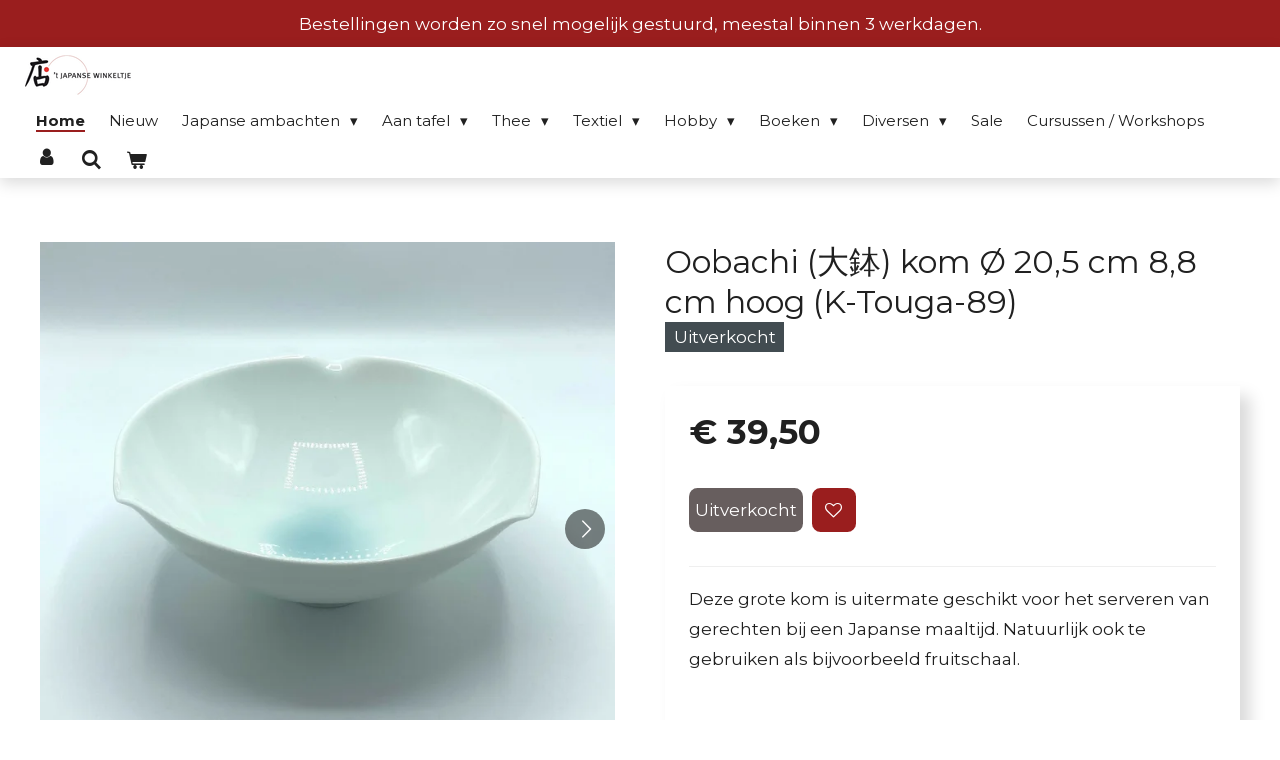

--- FILE ---
content_type: text/html; charset=UTF-8
request_url: https://www.japansewinkeltje-webshop.nl/product/3196068/oobachi-kom-oe-20-5-cm-8-8-cm-hoog-k-touga-89
body_size: 19205
content:
<!DOCTYPE html>
<html lang="nl">
    <head>
        <meta http-equiv="Content-Type" content="text/html; charset=utf-8">
        <meta name="viewport" content="width=device-width, initial-scale=1.0, maximum-scale=5.0">
        <meta http-equiv="X-UA-Compatible" content="IE=edge">
        <link rel="canonical" href="https://www.japansewinkeltje-webshop.nl/product/3196068/oobachi-kom-oe-20-5-cm-8-8-cm-hoog-k-touga-89">
        <link rel="sitemap" type="application/xml" href="https://www.japansewinkeltje-webshop.nl/sitemap.xml">
        <meta property="og:title" content="Oobachi (大鉢) kom Ø 20,5 cm 8,8 cm hoog (K-Touga-89) | &#039;t Japanse Winkeltje">
        <meta property="og:url" content="https://www.japansewinkeltje-webshop.nl/product/3196068/oobachi-kom-oe-20-5-cm-8-8-cm-hoog-k-touga-89">
        <base href="https://www.japansewinkeltje-webshop.nl/">
        <meta name="description" property="og:description" content="Deze grote kom is uitermate geschikt voor het serveren van gerechten bij een Japanse maaltijd. Natuurlijk ook te gebruiken als bijvoorbeeld fruitschaal.
&amp;nbsp;
Type: oobachi (大鉢) grote kom
Diameter: 20,5 cm
Hoogte: 8,8 cm
Kleur: wit met groene vlek in het midden
Productcode: K-Touga-89">
                <script nonce="e126b5b6a7a98a35db0902f8844da2c6">
            
            window.JOUWWEB = window.JOUWWEB || {};
            window.JOUWWEB.application = window.JOUWWEB.application || {};
            window.JOUWWEB.application = {"backends":[{"domain":"jouwweb.nl","freeDomain":"jouwweb.site"},{"domain":"webador.com","freeDomain":"webadorsite.com"},{"domain":"webador.de","freeDomain":"webadorsite.com"},{"domain":"webador.fr","freeDomain":"webadorsite.com"},{"domain":"webador.es","freeDomain":"webadorsite.com"},{"domain":"webador.it","freeDomain":"webadorsite.com"},{"domain":"jouwweb.be","freeDomain":"jouwweb.site"},{"domain":"webador.ie","freeDomain":"webadorsite.com"},{"domain":"webador.co.uk","freeDomain":"webadorsite.com"},{"domain":"webador.at","freeDomain":"webadorsite.com"},{"domain":"webador.be","freeDomain":"webadorsite.com"},{"domain":"webador.ch","freeDomain":"webadorsite.com"},{"domain":"webador.ch","freeDomain":"webadorsite.com"},{"domain":"webador.mx","freeDomain":"webadorsite.com"},{"domain":"webador.com","freeDomain":"webadorsite.com"},{"domain":"webador.dk","freeDomain":"webadorsite.com"},{"domain":"webador.se","freeDomain":"webadorsite.com"},{"domain":"webador.no","freeDomain":"webadorsite.com"},{"domain":"webador.fi","freeDomain":"webadorsite.com"},{"domain":"webador.ca","freeDomain":"webadorsite.com"},{"domain":"webador.ca","freeDomain":"webadorsite.com"},{"domain":"webador.pl","freeDomain":"webadorsite.com"},{"domain":"webador.com.au","freeDomain":"webadorsite.com"},{"domain":"webador.nz","freeDomain":"webadorsite.com"}],"editorLocale":"nl-NL","editorTimezone":"Europe\/Amsterdam","editorLanguage":"nl","analytics4TrackingId":"G-E6PZPGE4QM","analyticsDimensions":[],"backendDomain":"www.jouwweb.nl","backendShortDomain":"jouwweb.nl","backendKey":"jouwweb-nl","freeWebsiteDomain":"jouwweb.site","noSsl":false,"build":{"reference":"fec0291"},"linkHostnames":["www.jouwweb.nl","www.webador.com","www.webador.de","www.webador.fr","www.webador.es","www.webador.it","www.jouwweb.be","www.webador.ie","www.webador.co.uk","www.webador.at","www.webador.be","www.webador.ch","fr.webador.ch","www.webador.mx","es.webador.com","www.webador.dk","www.webador.se","www.webador.no","www.webador.fi","www.webador.ca","fr.webador.ca","www.webador.pl","www.webador.com.au","www.webador.nz"],"assetsUrl":"https:\/\/assets.jwwb.nl","loginUrl":"https:\/\/www.jouwweb.nl\/inloggen","publishUrl":"https:\/\/www.jouwweb.nl\/v2\/website\/1575097\/publish-proxy","adminUserOrIp":false,"pricing":{"plans":{"lite":{"amount":"700","currency":"EUR"},"pro":{"amount":"1200","currency":"EUR"},"business":{"amount":"2400","currency":"EUR"}},"yearlyDiscount":{"price":{"amount":"0","currency":"EUR"},"ratio":0,"percent":"0%","discountPrice":{"amount":"0","currency":"EUR"},"termPricePerMonth":{"amount":"1500","currency":"EUR"},"termPricePerYear":{"amount":"24000","currency":"EUR"}}},"hcUrl":{"add-product-variants":"https:\/\/help.jouwweb.nl\/hc\/nl\/articles\/28594307773201","basic-vs-advanced-shipping":"https:\/\/help.jouwweb.nl\/hc\/nl\/articles\/28594268794257","html-in-head":"https:\/\/help.jouwweb.nl\/hc\/nl\/articles\/28594336422545","link-domain-name":"https:\/\/help.jouwweb.nl\/hc\/nl\/articles\/28594325307409","optimize-for-mobile":"https:\/\/help.jouwweb.nl\/hc\/nl\/articles\/28594312927121","seo":"https:\/\/help.jouwweb.nl\/hc\/nl\/sections\/28507243966737","transfer-domain-name":"https:\/\/help.jouwweb.nl\/hc\/nl\/articles\/28594325232657","website-not-secure":"https:\/\/help.jouwweb.nl\/hc\/nl\/articles\/28594252935825"}};
            window.JOUWWEB.brand = {"type":"jouwweb","name":"JouwWeb","domain":"JouwWeb.nl","supportEmail":"support@jouwweb.nl"};
                    
                window.JOUWWEB = window.JOUWWEB || {};
                window.JOUWWEB.websiteRendering = {"locale":"nl-NL","timezone":"Europe\/Amsterdam","routes":{"api\/upload\/product-field":"\/_api\/upload\/product-field","checkout\/cart":"\/winkelwagen","payment":"\/bestelling-afronden\/:publicOrderId","payment\/forward":"\/bestelling-afronden\/:publicOrderId\/forward","public-order":"\/bestelling\/:publicOrderId","checkout\/authorize":"\/winkelwagen\/authorize\/:gateway","wishlist":"\/verlanglijst"}};
                                                    window.JOUWWEB.website = {"id":1575097,"locale":"nl-NL","enabled":true,"title":"'t Japanse Winkeltje","hasTitle":true,"roleOfLoggedInUser":null,"ownerLocale":"nl-NL","plan":"business","freeWebsiteDomain":"jouwweb.site","backendKey":"jouwweb-nl","currency":"EUR","defaultLocale":"nl-NL","url":"https:\/\/www.japansewinkeltje-webshop.nl\/","homepageSegmentId":5907541,"category":"webshop","isOffline":false,"isPublished":true,"locales":["nl-NL"],"allowed":{"ads":false,"credits":true,"externalLinks":true,"slideshow":true,"customDefaultSlideshow":true,"hostedAlbums":true,"moderators":true,"mailboxQuota":10,"statisticsVisitors":true,"statisticsDetailed":true,"statisticsMonths":-1,"favicon":true,"password":true,"freeDomains":2,"freeMailAccounts":1,"canUseLanguages":false,"fileUpload":true,"legacyFontSize":false,"webshop":true,"products":-1,"imageText":false,"search":true,"audioUpload":true,"videoUpload":5000,"allowDangerousForms":false,"allowHtmlCode":true,"mobileBar":true,"sidebar":false,"poll":false,"allowCustomForms":true,"allowBusinessListing":true,"allowCustomAnalytics":true,"allowAccountingLink":true,"digitalProducts":true,"sitemapElement":false},"mobileBar":{"enabled":true,"theme":"light","email":{"active":true,"value":"info@japans.nl"},"location":{"active":true,"value":"Nieuwezijds Voorburgwal 177, Amsterdam"},"phone":{"active":true,"value":"+31206279523"},"whatsapp":{"active":false},"social":{"active":true,"network":"instagram","value":"japansewinkeltje"}},"webshop":{"enabled":true,"currency":"EUR","taxEnabled":true,"taxInclusive":true,"vatDisclaimerVisible":false,"orderNotice":"<p><strong>Let op! <br \/><\/strong><\/p>\n<ul>\n<li data-start=\"52\" data-end=\"125\">\n<p data-start=\"54\" data-end=\"125\"><strong>Brievenbuspakjes kunnen niet bij een afhaalpunt worden opgehaald.<\/strong><\/p>\n<\/li>\n<li data-start=\"52\" data-end=\"125\">\n<p data-start=\"54\" data-end=\"125\"><strong>Bestellingen kunnen binnen twee weken in de winkel worden opgehaald. Daarna vervalt de bestelling.<\/strong><\/p>\n<\/li>\n<li data-start=\"126\" data-end=\"230\"><strong>De levering duurt ongeveer 3 werkdagen.<\/strong><\/li>\n<li data-start=\"126\" data-end=\"230\"><strong>Verzenden naar Belgi&euml; is alleen mogelijk naar een thuisadres en niet naar een afhaalpunt.<\/strong><\/li>\n<\/ul>\n<p>Via het opmerkingen-veld in de laatste stap kunt u speciale wensen aangeven. Zitten er cadeautjes bij? Laat ons dat vooral weten, dan pakken wij het in!<\/p>","orderConfirmation":"<p>Hartelijk bedankt voor uw bestelling! U ontvangt zo spoedig mogelijk bericht van ons over de afhandeling van uw bestelling.<\/p>","freeShipping":false,"freeShippingAmount":"125.00","shippingDisclaimerVisible":false,"pickupAllowed":true,"couponAllowed":true,"detailsPageAvailable":true,"socialMediaVisible":false,"termsPage":6060216,"termsPageUrl":"\/klantenservice-1\/klantenservice\/algemene-voorwaarden","extraTerms":null,"pricingVisible":true,"orderButtonVisible":true,"shippingAdvanced":false,"shippingAdvancedBackEnd":false,"soldOutVisible":false,"backInStockNotificationEnabled":false,"canAddProducts":true,"nextOrderNumber":4405,"allowedServicePoints":["postnl"],"sendcloudConfigured":false,"sendcloudFallbackPublicKey":"a3d50033a59b4a598f1d7ce7e72aafdf","taxExemptionAllowed":true,"invoiceComment":null,"emptyCartVisible":true,"minimumOrderPrice":null,"productNumbersEnabled":true,"wishlistEnabled":true,"hideTaxOnCart":false},"isTreatedAsWebshop":true};                            window.JOUWWEB.cart = {"products":[],"coupon":null,"shippingCountryCode":null,"shippingChoice":null,"breakdown":[]};                            window.JOUWWEB.scripts = ["website-rendering\/webshop"];                        window.parent.JOUWWEB.colorPalette = window.JOUWWEB.colorPalette;
        </script>
                    <meta name="robots" content="noindex,nofollow">
                <title>Oobachi (大鉢) kom Ø 20,5 cm 8,8 cm hoog (K-Touga-89) | &#039;t Japanse Winkeltje</title>
                                            <link href="https://primary.jwwb.nl/public/m/f/x/temp-quohrpzvnouerkkrsuta/touch-icon-iphone.png?bust=1684486821" rel="apple-touch-icon" sizes="60x60">                                                <link href="https://primary.jwwb.nl/public/m/f/x/temp-quohrpzvnouerkkrsuta/touch-icon-ipad.png?bust=1684486821" rel="apple-touch-icon" sizes="76x76">                                                <link href="https://primary.jwwb.nl/public/m/f/x/temp-quohrpzvnouerkkrsuta/touch-icon-iphone-retina.png?bust=1684486821" rel="apple-touch-icon" sizes="120x120">                                                <link href="https://primary.jwwb.nl/public/m/f/x/temp-quohrpzvnouerkkrsuta/touch-icon-ipad-retina.png?bust=1684486821" rel="apple-touch-icon" sizes="152x152">                                                <link href="https://primary.jwwb.nl/public/m/f/x/temp-quohrpzvnouerkkrsuta/favicon.png?bust=1684486821" rel="shortcut icon">                                                <link href="https://primary.jwwb.nl/public/m/f/x/temp-quohrpzvnouerkkrsuta/favicon.png?bust=1684486821" rel="icon">                                        <meta property="og:image" content="https&#x3A;&#x2F;&#x2F;primary.jwwb.nl&#x2F;public&#x2F;m&#x2F;f&#x2F;x&#x2F;temp-quohrpzvnouerkkrsuta&#x2F;2hhmtf&#x2F;K-Touga-893950eurd205x85001.jpg&#x3F;enable-io&#x3D;true&amp;enable&#x3D;upscale&amp;fit&#x3D;bounds&amp;width&#x3D;1200">
                    <meta property="og:image" content="https&#x3A;&#x2F;&#x2F;primary.jwwb.nl&#x2F;public&#x2F;m&#x2F;f&#x2F;x&#x2F;temp-quohrpzvnouerkkrsuta&#x2F;7o1n1n&#x2F;K-Touga-893950eurd205x85002.jpg&#x3F;enable-io&#x3D;true&amp;enable&#x3D;upscale&amp;fit&#x3D;bounds&amp;width&#x3D;1200">
                    <meta property="og:image" content="https&#x3A;&#x2F;&#x2F;primary.jwwb.nl&#x2F;public&#x2F;m&#x2F;f&#x2F;x&#x2F;temp-quohrpzvnouerkkrsuta&#x2F;ei8vsf&#x2F;K-Touga-893950eurd205x85003.jpg&#x3F;enable-io&#x3D;true&amp;enable&#x3D;upscale&amp;fit&#x3D;bounds&amp;width&#x3D;1200">
                                    <meta name="twitter:card" content="summary_large_image">
                        <meta property="twitter:image" content="https&#x3A;&#x2F;&#x2F;primary.jwwb.nl&#x2F;public&#x2F;m&#x2F;f&#x2F;x&#x2F;temp-quohrpzvnouerkkrsuta&#x2F;2hhmtf&#x2F;K-Touga-893950eurd205x85001.jpg&#x3F;enable-io&#x3D;true&amp;enable&#x3D;upscale&amp;fit&#x3D;bounds&amp;width&#x3D;1200">
                                                    <script src="https://plausible.io/js/script.manual.js" nonce="e126b5b6a7a98a35db0902f8844da2c6" data-turbo-track="reload" defer data-domain="shard22.jouwweb.nl"></script>
<link rel="stylesheet" type="text/css" href="https://gfonts.jwwb.nl/css?display=fallback&amp;family=Montserrat%3A400%2C700%2C400italic%2C700italic" nonce="e126b5b6a7a98a35db0902f8844da2c6" data-turbo-track="dynamic">
<script src="https://assets.jwwb.nl/assets/build/website-rendering/nl-NL.js?bust=af8dcdef13a1895089e9" nonce="e126b5b6a7a98a35db0902f8844da2c6" data-turbo-track="reload" defer></script>
<script src="https://assets.jwwb.nl/assets/website-rendering/runtime.e9aaeab0c631cbd69aaa.js?bust=0df1501923f96b249330" nonce="e126b5b6a7a98a35db0902f8844da2c6" data-turbo-track="reload" defer></script>
<script src="https://assets.jwwb.nl/assets/website-rendering/103.3d75ec3708e54af67f50.js?bust=cb0aa3c978e146edbd0d" nonce="e126b5b6a7a98a35db0902f8844da2c6" data-turbo-track="reload" defer></script>
<script src="https://assets.jwwb.nl/assets/website-rendering/main.f656389ec507dc20f0cb.js?bust=d20d7cd648ba41ec2448" nonce="e126b5b6a7a98a35db0902f8844da2c6" data-turbo-track="reload" defer></script>
<link rel="preload" href="https://assets.jwwb.nl/assets/website-rendering/styles.e258e1c0caffe3e22b8c.css?bust=00dff845dced716b5f3e" as="style">
<link rel="preload" href="https://assets.jwwb.nl/assets/website-rendering/fonts/icons-website-rendering/font/website-rendering.woff2?bust=bd2797014f9452dadc8e" as="font" crossorigin>
<link rel="preconnect" href="https://gfonts.jwwb.nl">
<link rel="stylesheet" type="text/css" href="https://assets.jwwb.nl/assets/website-rendering/styles.e258e1c0caffe3e22b8c.css?bust=00dff845dced716b5f3e" nonce="e126b5b6a7a98a35db0902f8844da2c6" data-turbo-track="dynamic">
<link rel="preconnect" href="https://assets.jwwb.nl">
<link rel="stylesheet" type="text/css" href="https://primary.jwwb.nl/public/m/f/x/temp-quohrpzvnouerkkrsuta/style.css?bust=1768574245" nonce="e126b5b6a7a98a35db0902f8844da2c6" data-turbo-track="dynamic">    </head>
    <body
        id="top"
        class="jw-is-no-slideshow jw-header-is-image jw-is-segment-product jw-is-frontend jw-is-no-sidebar jw-is-messagebar jw-is-no-touch-device jw-is-no-mobile"
                                    data-jouwweb-page="3196068"
                                                data-jouwweb-segment-id="3196068"
                                                data-jouwweb-segment-type="product"
                                                data-template-threshold="1000"
                                                data-template-name="spacious"
                            itemscope
        itemtype="https://schema.org/Product"
    >
                                    <meta itemprop="url" content="https://www.japansewinkeltje-webshop.nl/product/3196068/oobachi-kom-oe-20-5-cm-8-8-cm-hoog-k-touga-89">
        <a href="#main-content" class="jw-skip-link">
            Ga direct naar de hoofdinhoud        </a>
        <div class="jw-background"></div>
        <div class="jw-body">
            <div class="jw-mobile-menu jw-mobile-is-logo js-mobile-menu">
            <button
            type="button"
            class="jw-mobile-menu__button jw-mobile-toggle"
            aria-label="Open / sluit menu"
        >
            <span class="jw-icon-burger"></span>
        </button>
        <div class="jw-mobile-header jw-mobile-header--image">
        <a            class="jw-mobile-header-content"
                            href="/"
                        >
                            <img class="jw-mobile-logo jw-mobile-logo--landscape" src="https://primary.jwwb.nl/public/m/f/x/temp-quohrpzvnouerkkrsuta/dwgzw0/image-1.png?enable-io=true&amp;enable=upscale&amp;height=70" srcset="https://primary.jwwb.nl/public/m/f/x/temp-quohrpzvnouerkkrsuta/dwgzw0/image-1.png?enable-io=true&amp;enable=upscale&amp;height=70 1x, https://primary.jwwb.nl/public/m/f/x/temp-quohrpzvnouerkkrsuta/dwgzw0/image-1.png?enable-io=true&amp;enable=upscale&amp;height=140&amp;quality=70 2x" alt="&amp;#039;t Japanse Winkeltje" title="&amp;#039;t Japanse Winkeltje">                                </a>
    </div>

        <a
        href="/winkelwagen"
        class="jw-mobile-menu__button jw-mobile-header-cart"
        aria-label="Bekijk winkelwagen"
    >
        <span class="jw-icon-badge-wrapper">
            <span class="website-rendering-icon-basket" aria-hidden="true"></span>
            <span class="jw-icon-badge hidden" aria-hidden="true"></span>
        </span>
    </a>
    
    </div>
    <div class="jw-mobile-menu-search jw-mobile-menu-search--hidden">
        <form
            action="/zoeken"
            method="get"
            class="jw-mobile-menu-search__box"
        >
            <input
                type="text"
                name="q"
                value=""
                placeholder="Zoeken..."
                class="jw-mobile-menu-search__input"
                aria-label="Zoeken"
            >
            <button type="submit" class="jw-btn jw-btn--style-flat jw-mobile-menu-search__button" aria-label="Zoeken">
                <span class="website-rendering-icon-search" aria-hidden="true"></span>
            </button>
            <button type="button" class="jw-btn jw-btn--style-flat jw-mobile-menu-search__button js-cancel-search" aria-label="Zoekopdracht annuleren">
                <span class="website-rendering-icon-cancel" aria-hidden="true"></span>
            </button>
        </form>
    </div>
            <script nonce="e126b5b6a7a98a35db0902f8844da2c6">
    JOUWWEB.templateConfig = {
        header: {
            mobileSelector: '.jw-mobile-menu',
            updatePusher: function (headerHeight, state) {
                $('.jw-menu-clone').css('top', headerHeight);
            },
        },
    };
</script>
<div class="message-bar message-bar--accent"><div class="message-bar__container"><p class="message-bar-text">Bestellingen worden zo snel mogelijk gestuurd, meestal binnen 3 werkdagen. </p></div></div><header class="header-wrap js-fixed-header-container">
    <div class="header-container js-topbar-content-container container">
        <div class="header">
            <div class="jw-header-logo">
            <div
    id="jw-header-image-container"
    class="jw-header jw-header-image jw-header-image-toggle"
    style="flex-basis: 108px; max-width: 108px; flex-shrink: 1;"
>
            <a href="/">
        <img id="jw-header-image" data-image-id="29254511" srcset="https://primary.jwwb.nl/public/m/f/x/temp-quohrpzvnouerkkrsuta/dwgzw0/image-1.png?enable-io=true&amp;width=108 108w, https://primary.jwwb.nl/public/m/f/x/temp-quohrpzvnouerkkrsuta/dwgzw0/image-1.png?enable-io=true&amp;width=216 216w" class="jw-header-image" title="&#039;t Japanse Winkeltje" style="max-height: 40px;" sizes="108px" width="108" height="40" intrinsicsize="108.00 x 40.00" alt="&#039;t Japanse Winkeltje">                </a>
    </div>
        <div
    class="jw-header jw-header-title-container jw-header-text jw-header-text-toggle"
    data-stylable="false"
>
    <a        id="jw-header-title"
        class="jw-header-title"
                    href="/"
            >
        <span style="color: #202020;"> </span>    </a>
</div>
</div>
        </div>
        <nav class="menu jw-menu-copy">
            <ul
    id="jw-menu"
    class="jw-menu jw-menu-horizontal"
            >
            <li
    class="jw-menu-item jw-menu-is-active"
>
        <a        class="jw-menu-link js-active-menu-item"
        href="/"                                            data-page-link-id="5907541"
                            >
                <span class="">
            Home        </span>
            </a>
                </li>
            <li
    class="jw-menu-item"
>
        <a        class="jw-menu-link"
        href="/nieuw"                                            data-page-link-id="8534491"
                            >
                <span class="">
            Nieuw        </span>
            </a>
                </li>
            <li
    class="jw-menu-item jw-menu-has-submenu"
>
        <a        class="jw-menu-link"
        href="/japanse-ambachten"                                            data-page-link-id="16440255"
                            >
                <span class="">
            Japanse ambachten        </span>
                    <span class="jw-arrow jw-arrow-toplevel"></span>
            </a>
                    <ul
            class="jw-submenu"
                    >
                            <li
    class="jw-menu-item"
>
        <a        class="jw-menu-link"
        href="/japanse-ambachten/japanse-houtsnedes"                                            data-page-link-id="6371399"
                            >
                <span class="">
            Japanse houtsnedes        </span>
            </a>
                </li>
                            <li
    class="jw-menu-item"
>
        <a        class="jw-menu-link"
        href="/japanse-ambachten/kalligrafie-kunst"                                            data-page-link-id="16812346"
                            >
                <span class="">
            Kalligrafie kunst        </span>
            </a>
                </li>
                            <li
    class="jw-menu-item"
>
        <a        class="jw-menu-link"
        href="/japanse-ambachten/speciaal-hout"                                            data-page-link-id="15137982"
                            >
                <span class="">
            Speciaal hout        </span>
            </a>
                </li>
                            <li
    class="jw-menu-item jw-menu-has-submenu"
>
        <a        class="jw-menu-link"
        href="/japanse-ambachten/speciaal-keramiek"                                            data-page-link-id="15112347"
                            >
                <span class="">
            Speciaal keramiek        </span>
                    <span class="jw-arrow"></span>
            </a>
                    <ul
            class="jw-submenu"
                    >
                            <li
    class="jw-menu-item"
>
        <a        class="jw-menu-link"
        href="/japanse-ambachten/speciaal-keramiek/info-hagi-yaki"                                            data-page-link-id="22499744"
                            >
                <span class="">
            Info Hagi-yaki        </span>
            </a>
                </li>
                            <li
    class="jw-menu-item"
>
        <a        class="jw-menu-link"
        href="/japanse-ambachten/speciaal-keramiek/info-shigaraki-yaki"                                            data-page-link-id="22500081"
                            >
                <span class="">
            Info Shigaraki-yaki        </span>
            </a>
                </li>
                            <li
    class="jw-menu-item"
>
        <a        class="jw-menu-link"
        href="/japanse-ambachten/speciaal-keramiek/kunisuke-nakahara"                                            data-page-link-id="22483548"
                            >
                <span class="">
            Kunisuke Nakahara        </span>
            </a>
                </li>
                            <li
    class="jw-menu-item"
>
        <a        class="jw-menu-link"
        href="/japanse-ambachten/speciaal-keramiek/seigan-yamane"                                            data-page-link-id="22466508"
                            >
                <span class="">
            Seigan Yamane        </span>
            </a>
                </li>
                            <li
    class="jw-menu-item"
>
        <a        class="jw-menu-link"
        href="/japanse-ambachten/speciaal-keramiek/norikazu-ogawa"                                            data-page-link-id="7274973"
                            >
                <span class="">
            Norikazu Ogawa        </span>
            </a>
                </li>
                            <li
    class="jw-menu-item"
>
        <a        class="jw-menu-link"
        href="/japanse-ambachten/speciaal-keramiek/haruka-matsuo"                                            data-page-link-id="6721064"
                            >
                <span class="">
            Haruka Matsuo        </span>
            </a>
                </li>
                            <li
    class="jw-menu-item"
>
        <a        class="jw-menu-link"
        href="/japanse-ambachten/speciaal-keramiek/sun-seeds-soil"                                            data-page-link-id="8732110"
                            >
                <span class="">
            Sun, seeds &amp; soil        </span>
            </a>
                </li>
                            <li
    class="jw-menu-item"
>
        <a        class="jw-menu-link"
        href="/japanse-ambachten/speciaal-keramiek/kenji-koga"                                            data-page-link-id="22497594"
                            >
                <span class="">
            Kenji Koga        </span>
            </a>
                </li>
                            <li
    class="jw-menu-item"
>
        <a        class="jw-menu-link"
        href="/japanse-ambachten/speciaal-keramiek/anne-sey"                                            data-page-link-id="8383853"
                            >
                <span class="">
            Anne Sey        </span>
            </a>
                </li>
                            <li
    class="jw-menu-item"
>
        <a        class="jw-menu-link"
        href="/japanse-ambachten/speciaal-keramiek/kintsugi-yuki-tessler"                                            data-page-link-id="32282758"
                            >
                <span class="">
            Kintsugi - Yuki Tessler        </span>
            </a>
                </li>
                            <li
    class="jw-menu-item"
>
        <a        class="jw-menu-link"
        href="/japanse-ambachten/speciaal-keramiek/kees-hoogendam"                                            data-page-link-id="7223242"
                            >
                <span class="">
            Kees Hoogendam        </span>
            </a>
                </li>
                            <li
    class="jw-menu-item"
>
        <a        class="jw-menu-link"
        href="/japanse-ambachten/speciaal-keramiek/yasu-kaneko"                                            data-page-link-id="7016146"
                            >
                <span class="">
            Yasu  Kaneko        </span>
            </a>
                </li>
                            <li
    class="jw-menu-item"
>
        <a        class="jw-menu-link"
        href="/japanse-ambachten/speciaal-keramiek/ko-imari"                                            data-page-link-id="22500459"
                            >
                <span class="">
            Ko-Imari        </span>
            </a>
                </li>
                            <li
    class="jw-menu-item"
>
        <a        class="jw-menu-link"
        href="/japanse-ambachten/speciaal-keramiek/oribe"                                            data-page-link-id="6979909"
                            >
                <span class="">
            Oribe        </span>
            </a>
                </li>
                            <li
    class="jw-menu-item"
>
        <a        class="jw-menu-link"
        href="/japanse-ambachten/speciaal-keramiek/kotohogi"                                            data-page-link-id="8780137"
                            >
                <span class="">
            Kotohogi        </span>
            </a>
                </li>
                            <li
    class="jw-menu-item"
>
        <a        class="jw-menu-link"
        href="/japanse-ambachten/speciaal-keramiek/allerlei-pottenbakkers"                                            data-page-link-id="7151132"
                            >
                <span class="">
            Allerlei pottenbakkers        </span>
            </a>
                </li>
                    </ul>
        </li>
                            <li
    class="jw-menu-item"
>
        <a        class="jw-menu-link"
        href="/japanse-ambachten/okinawa-glas-van-seiichiro-inamine"                                            data-page-link-id="22728058"
                            >
                <span class="">
            Okinawa glas van Seiichiro Inamine        </span>
            </a>
                </li>
                    </ul>
        </li>
            <li
    class="jw-menu-item jw-menu-has-submenu"
>
        <a        class="jw-menu-link"
        href="/aan-tafel"                                            data-page-link-id="15114720"
                            >
                <span class="">
            Aan tafel        </span>
                    <span class="jw-arrow jw-arrow-toplevel"></span>
            </a>
                    <ul
            class="jw-submenu"
                    >
                            <li
    class="jw-menu-item"
>
        <a        class="jw-menu-link"
        href="/aan-tafel/borden-schalen"                                            data-page-link-id="6500514"
                            >
                <span class="">
            Borden &amp; schalen        </span>
            </a>
                </li>
                            <li
    class="jw-menu-item"
>
        <a        class="jw-menu-link"
        href="/aan-tafel/kleine-schalen"                                            data-page-link-id="6929498"
                            >
                <span class="">
            Kleine schalen        </span>
            </a>
                </li>
                            <li
    class="jw-menu-item"
>
        <a        class="jw-menu-link"
        href="/aan-tafel/kleine-kommen-t-m-oe-13-cm"                                            data-page-link-id="8708149"
                            >
                <span class="">
            Kleine kommen (t/m Ø 13 cm)        </span>
            </a>
                </li>
                            <li
    class="jw-menu-item"
>
        <a        class="jw-menu-link"
        href="/aan-tafel/grote-kommen-vanaf-oe-14-cm"                                            data-page-link-id="6500547"
                            >
                <span class="">
            Grote kommen (vanaf Ø 14 cm)        </span>
            </a>
                </li>
                            <li
    class="jw-menu-item"
>
        <a        class="jw-menu-link"
        href="/aan-tafel/eetstokjes-eetstokjesleggers"                                            data-page-link-id="6286786"
                            >
                <span class="">
            Eetstokjes &amp; eetstokjesleggers        </span>
            </a>
                </li>
                            <li
    class="jw-menu-item"
>
        <a        class="jw-menu-link"
        href="/aan-tafel/kopjes-bekers-matchakommen"                                            data-page-link-id="6501101"
                            >
                <span class="">
            Kopjes, bekers &amp; matchakommen        </span>
            </a>
                </li>
                            <li
    class="jw-menu-item"
>
        <a        class="jw-menu-link"
        href="/aan-tafel/theepotten-onderzetters"                                            data-page-link-id="6897355"
                            >
                <span class="">
            Theepotten &amp; onderzetters        </span>
            </a>
                </li>
                            <li
    class="jw-menu-item"
>
        <a        class="jw-menu-link"
        href="/aan-tafel/sake"                                            data-page-link-id="6699666"
                            >
                <span class="">
            Sake        </span>
            </a>
                </li>
                            <li
    class="jw-menu-item"
>
        <a        class="jw-menu-link"
        href="/aan-tafel/bento-jubako"                                            data-page-link-id="6286880"
                            >
                <span class="">
            Bento &amp; jubako        </span>
            </a>
                </li>
                            <li
    class="jw-menu-item"
>
        <a        class="jw-menu-link"
        href="/aan-tafel/dienbladen"                                            data-page-link-id="6500461"
                            >
                <span class="">
            Dienbladen        </span>
            </a>
                </li>
                            <li
    class="jw-menu-item"
>
        <a        class="jw-menu-link"
        href="/aan-tafel/diversen-2"                                            data-page-link-id="7620189"
                            >
                <span class="">
            Diversen        </span>
            </a>
                </li>
                    </ul>
        </li>
            <li
    class="jw-menu-item jw-menu-has-submenu"
>
        <a        class="jw-menu-link"
        href="/thee-1"                                            data-page-link-id="15129467"
                            >
                <span class="">
            Thee        </span>
                    <span class="jw-arrow jw-arrow-toplevel"></span>
            </a>
                    <ul
            class="jw-submenu"
                    >
                            <li
    class="jw-menu-item"
>
        <a        class="jw-menu-link"
        href="/thee-1/thee"                                            data-page-link-id="5910351"
                            >
                <span class="">
            Thee        </span>
            </a>
                </li>
                            <li
    class="jw-menu-item"
>
        <a        class="jw-menu-link"
        href="/thee-1/benodigdheden"                                            data-page-link-id="6249944"
                            >
                <span class="">
            Benodigdheden        </span>
            </a>
                </li>
                            <li
    class="jw-menu-item"
>
        <a        class="jw-menu-link"
        href="/thee-1/theeceremonie-met-alex"                                            data-page-link-id="16543219"
                            >
                <span class="">
            Theeceremonie met Alex        </span>
            </a>
                </li>
                    </ul>
        </li>
            <li
    class="jw-menu-item jw-menu-has-submenu"
>
        <a        class="jw-menu-link"
        href="/textiel"                                            data-page-link-id="15138660"
                            >
                <span class="">
            Textiel        </span>
                    <span class="jw-arrow jw-arrow-toplevel"></span>
            </a>
                    <ul
            class="jw-submenu"
                    >
                            <li
    class="jw-menu-item"
>
        <a        class="jw-menu-link"
        href="/textiel/yukata-kimono"                                            data-page-link-id="6200157"
                            >
                <span class="">
            Yukata &amp; kimono        </span>
            </a>
                </li>
                            <li
    class="jw-menu-item"
>
        <a        class="jw-menu-link"
        href="/textiel/nemaki"                                            data-page-link-id="6200284"
                            >
                <span class="">
            Nemaki        </span>
            </a>
                </li>
                            <li
    class="jw-menu-item"
>
        <a        class="jw-menu-link"
        href="/textiel/kinderkleding"                                            data-page-link-id="6803432"
                            >
                <span class="">
            Kinderkleding        </span>
            </a>
                </li>
                            <li
    class="jw-menu-item"
>
        <a        class="jw-menu-link"
        href="/textiel/noren"                                            data-page-link-id="6453516"
                            >
                <span class="">
            Noren        </span>
            </a>
                </li>
                            <li
    class="jw-menu-item"
>
        <a        class="jw-menu-link"
        href="/textiel/furoshiki"                                            data-page-link-id="6514172"
                            >
                <span class="">
            Furoshiki        </span>
            </a>
                </li>
                            <li
    class="jw-menu-item"
>
        <a        class="jw-menu-link"
        href="/textiel/tenugui"                                            data-page-link-id="6678119"
                            >
                <span class="">
            Tenugui        </span>
            </a>
                </li>
                            <li
    class="jw-menu-item"
>
        <a        class="jw-menu-link"
        href="/textiel/tasjes-etui-s"                                            data-page-link-id="7385270"
                            >
                <span class="">
            Tasjes &amp; etui&#039;s        </span>
            </a>
                </li>
                            <li
    class="jw-menu-item"
>
        <a        class="jw-menu-link"
        href="/textiel/overig"                                            data-page-link-id="6206358"
                            >
                <span class="">
            Overig        </span>
            </a>
                </li>
                            <li
    class="jw-menu-item"
>
        <a        class="jw-menu-link"
        href="/textiel/tabi-sokken"                                            data-page-link-id="6699354"
                            >
                <span class="">
            Tabi sokken        </span>
            </a>
                </li>
                            <li
    class="jw-menu-item"
>
        <a        class="jw-menu-link"
        href="/textiel/matentabel"                                            data-page-link-id="6201005"
                            >
                <span class="">
            Matentabel        </span>
            </a>
                </li>
                    </ul>
        </li>
            <li
    class="jw-menu-item jw-menu-has-submenu"
>
        <a        class="jw-menu-link"
        href="/hobby"                                            data-page-link-id="15129731"
                            >
                <span class="">
            Hobby        </span>
                    <span class="jw-arrow jw-arrow-toplevel"></span>
            </a>
                    <ul
            class="jw-submenu"
                    >
                            <li
    class="jw-menu-item"
>
        <a        class="jw-menu-link"
        href="/hobby/chiyogami"                                            data-page-link-id="6275629"
                            >
                <span class="">
            Chiyogami        </span>
            </a>
                </li>
                            <li
    class="jw-menu-item"
>
        <a        class="jw-menu-link"
        href="/hobby/kintsugi"                                            data-page-link-id="16327417"
                            >
                <span class="">
            Kintsugi        </span>
            </a>
                </li>
                            <li
    class="jw-menu-item"
>
        <a        class="jw-menu-link"
        href="/hobby/ikebana"                                            data-page-link-id="6212605"
                            >
                <span class="">
            Ikebana        </span>
            </a>
                </li>
                            <li
    class="jw-menu-item"
>
        <a        class="jw-menu-link"
        href="/hobby/kalligrafie"                                            data-page-link-id="6171192"
                            >
                <span class="">
            Kalligrafie        </span>
            </a>
                </li>
                            <li
    class="jw-menu-item"
>
        <a        class="jw-menu-link"
        href="/hobby/kumihimo-koorden"                                            data-page-link-id="7073635"
                            >
                <span class="">
            Kumihimo koorden        </span>
            </a>
                </li>
                            <li
    class="jw-menu-item"
>
        <a        class="jw-menu-link"
        href="/hobby/origami"                                            data-page-link-id="6213033"
                            >
                <span class="">
            Origami        </span>
            </a>
                </li>
                            <li
    class="jw-menu-item"
>
        <a        class="jw-menu-link"
        href="/hobby/rijstpapier"                                            data-page-link-id="26388964"
                            >
                <span class="">
            Rijstpapier        </span>
            </a>
                </li>
                    </ul>
        </li>
            <li
    class="jw-menu-item jw-menu-has-submenu"
>
        <a        class="jw-menu-link"
        href="/boeken"                                            data-page-link-id="15227258"
                            >
                <span class="">
            Boeken        </span>
                    <span class="jw-arrow jw-arrow-toplevel"></span>
            </a>
                    <ul
            class="jw-submenu"
                    >
                            <li
    class="jw-menu-item"
>
        <a        class="jw-menu-link"
        href="/boeken/literatuur"                                            data-page-link-id="7329599"
                            >
                <span class="">
            Literatuur        </span>
            </a>
                </li>
                            <li
    class="jw-menu-item"
>
        <a        class="jw-menu-link"
        href="/boeken/reizen"                                            data-page-link-id="7895971"
                            >
                <span class="">
            Reizen        </span>
            </a>
                </li>
                            <li
    class="jw-menu-item"
>
        <a        class="jw-menu-link"
        href="/boeken/culinair"                                            data-page-link-id="7030459"
                            >
                <span class="">
            Culinair        </span>
            </a>
                </li>
                            <li
    class="jw-menu-item"
>
        <a        class="jw-menu-link"
        href="/boeken/japans-leren"                                            data-page-link-id="6700478"
                            >
                <span class="">
            Japans leren        </span>
            </a>
                </li>
                            <li
    class="jw-menu-item"
>
        <a        class="jw-menu-link"
        href="/boeken/japanstalig"                                            data-page-link-id="7643764"
                            >
                <span class="">
            Japanstalig - 日本語        </span>
            </a>
                </li>
                            <li
    class="jw-menu-item"
>
        <a        class="jw-menu-link"
        href="/boeken/schrift"                                            data-page-link-id="31295930"
                            >
                <span class="">
            Schrift        </span>
            </a>
                </li>
                            <li
    class="jw-menu-item"
>
        <a        class="jw-menu-link"
        href="/boeken/diverse-onderwerpen"                                            data-page-link-id="5910474"
                            >
                <span class="">
            Diverse onderwerpen        </span>
            </a>
                </li>
                            <li
    class="jw-menu-item"
>
        <a        class="jw-menu-link"
        href="/boeken/boekenleggers"                                            data-page-link-id="7289018"
                            >
                <span class="">
            Boekenleggers        </span>
            </a>
                </li>
                    </ul>
        </li>
            <li
    class="jw-menu-item jw-menu-has-submenu"
>
        <a        class="jw-menu-link"
        href="/diversen"                                            data-page-link-id="15137765"
                            >
                <span class="">
            Diversen        </span>
                    <span class="jw-arrow jw-arrow-toplevel"></span>
            </a>
                    <ul
            class="jw-submenu"
                    >
                            <li
    class="jw-menu-item"
>
        <a        class="jw-menu-link"
        href="/diversen/diversen-1"                                            data-page-link-id="5910982"
                            >
                <span class="">
            Diversen        </span>
            </a>
                </li>
                            <li
    class="jw-menu-item"
>
        <a        class="jw-menu-link"
        href="/diversen/kalenders"                                            data-page-link-id="30401834"
                            >
                <span class="">
            Kalenders        </span>
            </a>
                </li>
                            <li
    class="jw-menu-item"
>
        <a        class="jw-menu-link"
        href="/diversen/kokeshi"                                            data-page-link-id="7034070"
                            >
                <span class="">
            Kokeshi        </span>
            </a>
                </li>
                            <li
    class="jw-menu-item"
>
        <a        class="jw-menu-link"
        href="/diversen/waaiers"                                            data-page-link-id="8667548"
                            >
                <span class="">
            Waaiers        </span>
            </a>
                </li>
                            <li
    class="jw-menu-item"
>
        <a        class="jw-menu-link"
        href="/diversen/wierook"                                            data-page-link-id="5910320"
                            >
                <span class="">
            Wierook        </span>
            </a>
                </li>
                            <li
    class="jw-menu-item"
>
        <a        class="jw-menu-link"
        href="/diversen/cadeaubon"                                            data-page-link-id="22828550"
                            >
                <span class="">
            Cadeaubon        </span>
            </a>
                </li>
                            <li
    class="jw-menu-item"
>
        <a        class="jw-menu-link"
        href="/diversen/speciale-categorie"                                            data-page-link-id="27664855"
                            >
                <span class="">
            Speciale categorie        </span>
            </a>
                </li>
                    </ul>
        </li>
            <li
    class="jw-menu-item"
>
        <a        class="jw-menu-link"
        href="/sale"                                            data-page-link-id="6211631"
                            >
                <span class="">
            Sale        </span>
            </a>
                </li>
            <li
    class="jw-menu-item"
>
        <a        class="jw-menu-link"
        href="https://www.japansecultuur-webshop.nl/"                                                    data-link-id="18055875"
                    >
                <span class="">
            Cursussen / Workshops        </span>
            </a>
                </li>
            <li
    class="jw-menu-item"
>
        <a        class="jw-menu-link jw-menu-link--icon"
        href="/account"                                                            title="Account"
            >
                                <span class="website-rendering-icon-user"></span>
                            <span class="hidden-desktop-horizontal-menu">
            Account        </span>
            </a>
                </li>
            <li
    class="jw-menu-item jw-menu-search-item"
>
        <button        class="jw-menu-link jw-menu-link--icon jw-text-button"
                                                                    title="Zoeken"
            >
                                <span class="website-rendering-icon-search"></span>
                            <span class="hidden-desktop-horizontal-menu">
            Zoeken        </span>
            </button>
                
            <div class="jw-popover-container jw-popover-container--inline is-hidden">
                <div class="jw-popover-backdrop"></div>
                <div class="jw-popover">
                    <div class="jw-popover__arrow"></div>
                    <div class="jw-popover__content jw-section-white">
                        <form  class="jw-search" action="/zoeken" method="get">
                            
                            <input class="jw-search__input" type="text" name="q" value="" placeholder="Zoeken..." aria-label="Zoeken" >
                            <button class="jw-search__submit" type="submit" aria-label="Zoeken">
                                <span class="website-rendering-icon-search" aria-hidden="true"></span>
                            </button>
                        </form>
                    </div>
                </div>
            </div>
                        </li>
            <li
    class="jw-menu-item jw-menu-wishlist-item js-menu-wishlist-item jw-menu-wishlist-item--hidden"
>
        <a        class="jw-menu-link jw-menu-link--icon"
        href="/verlanglijst"                                                            title="Verlanglijst"
            >
                                    <span class="jw-icon-badge-wrapper">
                        <span class="website-rendering-icon-heart"></span>
                                            <span class="jw-icon-badge hidden">
                    0                </span>
                            <span class="hidden-desktop-horizontal-menu">
            Verlanglijst        </span>
            </a>
                </li>
            <li
    class="jw-menu-item js-menu-cart-item "
>
        <a        class="jw-menu-link jw-menu-link--icon"
        href="/winkelwagen"                                                            title="Winkelwagen"
            >
                                    <span class="jw-icon-badge-wrapper">
                        <span class="website-rendering-icon-basket"></span>
                                            <span class="jw-icon-badge hidden">
                    0                </span>
                            <span class="hidden-desktop-horizontal-menu">
            Winkelwagen        </span>
            </a>
                </li>
    
    </ul>

    <script nonce="e126b5b6a7a98a35db0902f8844da2c6" id="jw-mobile-menu-template" type="text/template">
        <ul id="jw-menu" class="jw-menu jw-menu-horizontal jw-menu-spacing--mobile-bar">
                            <li
    class="jw-menu-item jw-menu-search-item"
>
                
                 <li class="jw-menu-item jw-mobile-menu-search-item">
                    <form class="jw-search" action="/zoeken" method="get">
                        <input class="jw-search__input" type="text" name="q" value="" placeholder="Zoeken..." aria-label="Zoeken">
                        <button class="jw-search__submit" type="submit" aria-label="Zoeken">
                            <span class="website-rendering-icon-search" aria-hidden="true"></span>
                        </button>
                    </form>
                </li>
                        </li>
                            <li
    class="jw-menu-item jw-menu-is-active"
>
        <a        class="jw-menu-link js-active-menu-item"
        href="/"                                            data-page-link-id="5907541"
                            >
                <span class="">
            Home        </span>
            </a>
                </li>
                            <li
    class="jw-menu-item"
>
        <a        class="jw-menu-link"
        href="/nieuw"                                            data-page-link-id="8534491"
                            >
                <span class="">
            Nieuw        </span>
            </a>
                </li>
                            <li
    class="jw-menu-item jw-menu-has-submenu"
>
        <a        class="jw-menu-link"
        href="/japanse-ambachten"                                            data-page-link-id="16440255"
                            >
                <span class="">
            Japanse ambachten        </span>
                    <span class="jw-arrow jw-arrow-toplevel"></span>
            </a>
                    <ul
            class="jw-submenu"
                    >
                            <li
    class="jw-menu-item"
>
        <a        class="jw-menu-link"
        href="/japanse-ambachten/japanse-houtsnedes"                                            data-page-link-id="6371399"
                            >
                <span class="">
            Japanse houtsnedes        </span>
            </a>
                </li>
                            <li
    class="jw-menu-item"
>
        <a        class="jw-menu-link"
        href="/japanse-ambachten/kalligrafie-kunst"                                            data-page-link-id="16812346"
                            >
                <span class="">
            Kalligrafie kunst        </span>
            </a>
                </li>
                            <li
    class="jw-menu-item"
>
        <a        class="jw-menu-link"
        href="/japanse-ambachten/speciaal-hout"                                            data-page-link-id="15137982"
                            >
                <span class="">
            Speciaal hout        </span>
            </a>
                </li>
                            <li
    class="jw-menu-item jw-menu-has-submenu"
>
        <a        class="jw-menu-link"
        href="/japanse-ambachten/speciaal-keramiek"                                            data-page-link-id="15112347"
                            >
                <span class="">
            Speciaal keramiek        </span>
                    <span class="jw-arrow"></span>
            </a>
                    <ul
            class="jw-submenu"
                    >
                            <li
    class="jw-menu-item"
>
        <a        class="jw-menu-link"
        href="/japanse-ambachten/speciaal-keramiek/info-hagi-yaki"                                            data-page-link-id="22499744"
                            >
                <span class="">
            Info Hagi-yaki        </span>
            </a>
                </li>
                            <li
    class="jw-menu-item"
>
        <a        class="jw-menu-link"
        href="/japanse-ambachten/speciaal-keramiek/info-shigaraki-yaki"                                            data-page-link-id="22500081"
                            >
                <span class="">
            Info Shigaraki-yaki        </span>
            </a>
                </li>
                            <li
    class="jw-menu-item"
>
        <a        class="jw-menu-link"
        href="/japanse-ambachten/speciaal-keramiek/kunisuke-nakahara"                                            data-page-link-id="22483548"
                            >
                <span class="">
            Kunisuke Nakahara        </span>
            </a>
                </li>
                            <li
    class="jw-menu-item"
>
        <a        class="jw-menu-link"
        href="/japanse-ambachten/speciaal-keramiek/seigan-yamane"                                            data-page-link-id="22466508"
                            >
                <span class="">
            Seigan Yamane        </span>
            </a>
                </li>
                            <li
    class="jw-menu-item"
>
        <a        class="jw-menu-link"
        href="/japanse-ambachten/speciaal-keramiek/norikazu-ogawa"                                            data-page-link-id="7274973"
                            >
                <span class="">
            Norikazu Ogawa        </span>
            </a>
                </li>
                            <li
    class="jw-menu-item"
>
        <a        class="jw-menu-link"
        href="/japanse-ambachten/speciaal-keramiek/haruka-matsuo"                                            data-page-link-id="6721064"
                            >
                <span class="">
            Haruka Matsuo        </span>
            </a>
                </li>
                            <li
    class="jw-menu-item"
>
        <a        class="jw-menu-link"
        href="/japanse-ambachten/speciaal-keramiek/sun-seeds-soil"                                            data-page-link-id="8732110"
                            >
                <span class="">
            Sun, seeds &amp; soil        </span>
            </a>
                </li>
                            <li
    class="jw-menu-item"
>
        <a        class="jw-menu-link"
        href="/japanse-ambachten/speciaal-keramiek/kenji-koga"                                            data-page-link-id="22497594"
                            >
                <span class="">
            Kenji Koga        </span>
            </a>
                </li>
                            <li
    class="jw-menu-item"
>
        <a        class="jw-menu-link"
        href="/japanse-ambachten/speciaal-keramiek/anne-sey"                                            data-page-link-id="8383853"
                            >
                <span class="">
            Anne Sey        </span>
            </a>
                </li>
                            <li
    class="jw-menu-item"
>
        <a        class="jw-menu-link"
        href="/japanse-ambachten/speciaal-keramiek/kintsugi-yuki-tessler"                                            data-page-link-id="32282758"
                            >
                <span class="">
            Kintsugi - Yuki Tessler        </span>
            </a>
                </li>
                            <li
    class="jw-menu-item"
>
        <a        class="jw-menu-link"
        href="/japanse-ambachten/speciaal-keramiek/kees-hoogendam"                                            data-page-link-id="7223242"
                            >
                <span class="">
            Kees Hoogendam        </span>
            </a>
                </li>
                            <li
    class="jw-menu-item"
>
        <a        class="jw-menu-link"
        href="/japanse-ambachten/speciaal-keramiek/yasu-kaneko"                                            data-page-link-id="7016146"
                            >
                <span class="">
            Yasu  Kaneko        </span>
            </a>
                </li>
                            <li
    class="jw-menu-item"
>
        <a        class="jw-menu-link"
        href="/japanse-ambachten/speciaal-keramiek/ko-imari"                                            data-page-link-id="22500459"
                            >
                <span class="">
            Ko-Imari        </span>
            </a>
                </li>
                            <li
    class="jw-menu-item"
>
        <a        class="jw-menu-link"
        href="/japanse-ambachten/speciaal-keramiek/oribe"                                            data-page-link-id="6979909"
                            >
                <span class="">
            Oribe        </span>
            </a>
                </li>
                            <li
    class="jw-menu-item"
>
        <a        class="jw-menu-link"
        href="/japanse-ambachten/speciaal-keramiek/kotohogi"                                            data-page-link-id="8780137"
                            >
                <span class="">
            Kotohogi        </span>
            </a>
                </li>
                            <li
    class="jw-menu-item"
>
        <a        class="jw-menu-link"
        href="/japanse-ambachten/speciaal-keramiek/allerlei-pottenbakkers"                                            data-page-link-id="7151132"
                            >
                <span class="">
            Allerlei pottenbakkers        </span>
            </a>
                </li>
                    </ul>
        </li>
                            <li
    class="jw-menu-item"
>
        <a        class="jw-menu-link"
        href="/japanse-ambachten/okinawa-glas-van-seiichiro-inamine"                                            data-page-link-id="22728058"
                            >
                <span class="">
            Okinawa glas van Seiichiro Inamine        </span>
            </a>
                </li>
                    </ul>
        </li>
                            <li
    class="jw-menu-item jw-menu-has-submenu"
>
        <a        class="jw-menu-link"
        href="/aan-tafel"                                            data-page-link-id="15114720"
                            >
                <span class="">
            Aan tafel        </span>
                    <span class="jw-arrow jw-arrow-toplevel"></span>
            </a>
                    <ul
            class="jw-submenu"
                    >
                            <li
    class="jw-menu-item"
>
        <a        class="jw-menu-link"
        href="/aan-tafel/borden-schalen"                                            data-page-link-id="6500514"
                            >
                <span class="">
            Borden &amp; schalen        </span>
            </a>
                </li>
                            <li
    class="jw-menu-item"
>
        <a        class="jw-menu-link"
        href="/aan-tafel/kleine-schalen"                                            data-page-link-id="6929498"
                            >
                <span class="">
            Kleine schalen        </span>
            </a>
                </li>
                            <li
    class="jw-menu-item"
>
        <a        class="jw-menu-link"
        href="/aan-tafel/kleine-kommen-t-m-oe-13-cm"                                            data-page-link-id="8708149"
                            >
                <span class="">
            Kleine kommen (t/m Ø 13 cm)        </span>
            </a>
                </li>
                            <li
    class="jw-menu-item"
>
        <a        class="jw-menu-link"
        href="/aan-tafel/grote-kommen-vanaf-oe-14-cm"                                            data-page-link-id="6500547"
                            >
                <span class="">
            Grote kommen (vanaf Ø 14 cm)        </span>
            </a>
                </li>
                            <li
    class="jw-menu-item"
>
        <a        class="jw-menu-link"
        href="/aan-tafel/eetstokjes-eetstokjesleggers"                                            data-page-link-id="6286786"
                            >
                <span class="">
            Eetstokjes &amp; eetstokjesleggers        </span>
            </a>
                </li>
                            <li
    class="jw-menu-item"
>
        <a        class="jw-menu-link"
        href="/aan-tafel/kopjes-bekers-matchakommen"                                            data-page-link-id="6501101"
                            >
                <span class="">
            Kopjes, bekers &amp; matchakommen        </span>
            </a>
                </li>
                            <li
    class="jw-menu-item"
>
        <a        class="jw-menu-link"
        href="/aan-tafel/theepotten-onderzetters"                                            data-page-link-id="6897355"
                            >
                <span class="">
            Theepotten &amp; onderzetters        </span>
            </a>
                </li>
                            <li
    class="jw-menu-item"
>
        <a        class="jw-menu-link"
        href="/aan-tafel/sake"                                            data-page-link-id="6699666"
                            >
                <span class="">
            Sake        </span>
            </a>
                </li>
                            <li
    class="jw-menu-item"
>
        <a        class="jw-menu-link"
        href="/aan-tafel/bento-jubako"                                            data-page-link-id="6286880"
                            >
                <span class="">
            Bento &amp; jubako        </span>
            </a>
                </li>
                            <li
    class="jw-menu-item"
>
        <a        class="jw-menu-link"
        href="/aan-tafel/dienbladen"                                            data-page-link-id="6500461"
                            >
                <span class="">
            Dienbladen        </span>
            </a>
                </li>
                            <li
    class="jw-menu-item"
>
        <a        class="jw-menu-link"
        href="/aan-tafel/diversen-2"                                            data-page-link-id="7620189"
                            >
                <span class="">
            Diversen        </span>
            </a>
                </li>
                    </ul>
        </li>
                            <li
    class="jw-menu-item jw-menu-has-submenu"
>
        <a        class="jw-menu-link"
        href="/thee-1"                                            data-page-link-id="15129467"
                            >
                <span class="">
            Thee        </span>
                    <span class="jw-arrow jw-arrow-toplevel"></span>
            </a>
                    <ul
            class="jw-submenu"
                    >
                            <li
    class="jw-menu-item"
>
        <a        class="jw-menu-link"
        href="/thee-1/thee"                                            data-page-link-id="5910351"
                            >
                <span class="">
            Thee        </span>
            </a>
                </li>
                            <li
    class="jw-menu-item"
>
        <a        class="jw-menu-link"
        href="/thee-1/benodigdheden"                                            data-page-link-id="6249944"
                            >
                <span class="">
            Benodigdheden        </span>
            </a>
                </li>
                            <li
    class="jw-menu-item"
>
        <a        class="jw-menu-link"
        href="/thee-1/theeceremonie-met-alex"                                            data-page-link-id="16543219"
                            >
                <span class="">
            Theeceremonie met Alex        </span>
            </a>
                </li>
                    </ul>
        </li>
                            <li
    class="jw-menu-item jw-menu-has-submenu"
>
        <a        class="jw-menu-link"
        href="/textiel"                                            data-page-link-id="15138660"
                            >
                <span class="">
            Textiel        </span>
                    <span class="jw-arrow jw-arrow-toplevel"></span>
            </a>
                    <ul
            class="jw-submenu"
                    >
                            <li
    class="jw-menu-item"
>
        <a        class="jw-menu-link"
        href="/textiel/yukata-kimono"                                            data-page-link-id="6200157"
                            >
                <span class="">
            Yukata &amp; kimono        </span>
            </a>
                </li>
                            <li
    class="jw-menu-item"
>
        <a        class="jw-menu-link"
        href="/textiel/nemaki"                                            data-page-link-id="6200284"
                            >
                <span class="">
            Nemaki        </span>
            </a>
                </li>
                            <li
    class="jw-menu-item"
>
        <a        class="jw-menu-link"
        href="/textiel/kinderkleding"                                            data-page-link-id="6803432"
                            >
                <span class="">
            Kinderkleding        </span>
            </a>
                </li>
                            <li
    class="jw-menu-item"
>
        <a        class="jw-menu-link"
        href="/textiel/noren"                                            data-page-link-id="6453516"
                            >
                <span class="">
            Noren        </span>
            </a>
                </li>
                            <li
    class="jw-menu-item"
>
        <a        class="jw-menu-link"
        href="/textiel/furoshiki"                                            data-page-link-id="6514172"
                            >
                <span class="">
            Furoshiki        </span>
            </a>
                </li>
                            <li
    class="jw-menu-item"
>
        <a        class="jw-menu-link"
        href="/textiel/tenugui"                                            data-page-link-id="6678119"
                            >
                <span class="">
            Tenugui        </span>
            </a>
                </li>
                            <li
    class="jw-menu-item"
>
        <a        class="jw-menu-link"
        href="/textiel/tasjes-etui-s"                                            data-page-link-id="7385270"
                            >
                <span class="">
            Tasjes &amp; etui&#039;s        </span>
            </a>
                </li>
                            <li
    class="jw-menu-item"
>
        <a        class="jw-menu-link"
        href="/textiel/overig"                                            data-page-link-id="6206358"
                            >
                <span class="">
            Overig        </span>
            </a>
                </li>
                            <li
    class="jw-menu-item"
>
        <a        class="jw-menu-link"
        href="/textiel/tabi-sokken"                                            data-page-link-id="6699354"
                            >
                <span class="">
            Tabi sokken        </span>
            </a>
                </li>
                            <li
    class="jw-menu-item"
>
        <a        class="jw-menu-link"
        href="/textiel/matentabel"                                            data-page-link-id="6201005"
                            >
                <span class="">
            Matentabel        </span>
            </a>
                </li>
                    </ul>
        </li>
                            <li
    class="jw-menu-item jw-menu-has-submenu"
>
        <a        class="jw-menu-link"
        href="/hobby"                                            data-page-link-id="15129731"
                            >
                <span class="">
            Hobby        </span>
                    <span class="jw-arrow jw-arrow-toplevel"></span>
            </a>
                    <ul
            class="jw-submenu"
                    >
                            <li
    class="jw-menu-item"
>
        <a        class="jw-menu-link"
        href="/hobby/chiyogami"                                            data-page-link-id="6275629"
                            >
                <span class="">
            Chiyogami        </span>
            </a>
                </li>
                            <li
    class="jw-menu-item"
>
        <a        class="jw-menu-link"
        href="/hobby/kintsugi"                                            data-page-link-id="16327417"
                            >
                <span class="">
            Kintsugi        </span>
            </a>
                </li>
                            <li
    class="jw-menu-item"
>
        <a        class="jw-menu-link"
        href="/hobby/ikebana"                                            data-page-link-id="6212605"
                            >
                <span class="">
            Ikebana        </span>
            </a>
                </li>
                            <li
    class="jw-menu-item"
>
        <a        class="jw-menu-link"
        href="/hobby/kalligrafie"                                            data-page-link-id="6171192"
                            >
                <span class="">
            Kalligrafie        </span>
            </a>
                </li>
                            <li
    class="jw-menu-item"
>
        <a        class="jw-menu-link"
        href="/hobby/kumihimo-koorden"                                            data-page-link-id="7073635"
                            >
                <span class="">
            Kumihimo koorden        </span>
            </a>
                </li>
                            <li
    class="jw-menu-item"
>
        <a        class="jw-menu-link"
        href="/hobby/origami"                                            data-page-link-id="6213033"
                            >
                <span class="">
            Origami        </span>
            </a>
                </li>
                            <li
    class="jw-menu-item"
>
        <a        class="jw-menu-link"
        href="/hobby/rijstpapier"                                            data-page-link-id="26388964"
                            >
                <span class="">
            Rijstpapier        </span>
            </a>
                </li>
                    </ul>
        </li>
                            <li
    class="jw-menu-item jw-menu-has-submenu"
>
        <a        class="jw-menu-link"
        href="/boeken"                                            data-page-link-id="15227258"
                            >
                <span class="">
            Boeken        </span>
                    <span class="jw-arrow jw-arrow-toplevel"></span>
            </a>
                    <ul
            class="jw-submenu"
                    >
                            <li
    class="jw-menu-item"
>
        <a        class="jw-menu-link"
        href="/boeken/literatuur"                                            data-page-link-id="7329599"
                            >
                <span class="">
            Literatuur        </span>
            </a>
                </li>
                            <li
    class="jw-menu-item"
>
        <a        class="jw-menu-link"
        href="/boeken/reizen"                                            data-page-link-id="7895971"
                            >
                <span class="">
            Reizen        </span>
            </a>
                </li>
                            <li
    class="jw-menu-item"
>
        <a        class="jw-menu-link"
        href="/boeken/culinair"                                            data-page-link-id="7030459"
                            >
                <span class="">
            Culinair        </span>
            </a>
                </li>
                            <li
    class="jw-menu-item"
>
        <a        class="jw-menu-link"
        href="/boeken/japans-leren"                                            data-page-link-id="6700478"
                            >
                <span class="">
            Japans leren        </span>
            </a>
                </li>
                            <li
    class="jw-menu-item"
>
        <a        class="jw-menu-link"
        href="/boeken/japanstalig"                                            data-page-link-id="7643764"
                            >
                <span class="">
            Japanstalig - 日本語        </span>
            </a>
                </li>
                            <li
    class="jw-menu-item"
>
        <a        class="jw-menu-link"
        href="/boeken/schrift"                                            data-page-link-id="31295930"
                            >
                <span class="">
            Schrift        </span>
            </a>
                </li>
                            <li
    class="jw-menu-item"
>
        <a        class="jw-menu-link"
        href="/boeken/diverse-onderwerpen"                                            data-page-link-id="5910474"
                            >
                <span class="">
            Diverse onderwerpen        </span>
            </a>
                </li>
                            <li
    class="jw-menu-item"
>
        <a        class="jw-menu-link"
        href="/boeken/boekenleggers"                                            data-page-link-id="7289018"
                            >
                <span class="">
            Boekenleggers        </span>
            </a>
                </li>
                    </ul>
        </li>
                            <li
    class="jw-menu-item jw-menu-has-submenu"
>
        <a        class="jw-menu-link"
        href="/diversen"                                            data-page-link-id="15137765"
                            >
                <span class="">
            Diversen        </span>
                    <span class="jw-arrow jw-arrow-toplevel"></span>
            </a>
                    <ul
            class="jw-submenu"
                    >
                            <li
    class="jw-menu-item"
>
        <a        class="jw-menu-link"
        href="/diversen/diversen-1"                                            data-page-link-id="5910982"
                            >
                <span class="">
            Diversen        </span>
            </a>
                </li>
                            <li
    class="jw-menu-item"
>
        <a        class="jw-menu-link"
        href="/diversen/kalenders"                                            data-page-link-id="30401834"
                            >
                <span class="">
            Kalenders        </span>
            </a>
                </li>
                            <li
    class="jw-menu-item"
>
        <a        class="jw-menu-link"
        href="/diversen/kokeshi"                                            data-page-link-id="7034070"
                            >
                <span class="">
            Kokeshi        </span>
            </a>
                </li>
                            <li
    class="jw-menu-item"
>
        <a        class="jw-menu-link"
        href="/diversen/waaiers"                                            data-page-link-id="8667548"
                            >
                <span class="">
            Waaiers        </span>
            </a>
                </li>
                            <li
    class="jw-menu-item"
>
        <a        class="jw-menu-link"
        href="/diversen/wierook"                                            data-page-link-id="5910320"
                            >
                <span class="">
            Wierook        </span>
            </a>
                </li>
                            <li
    class="jw-menu-item"
>
        <a        class="jw-menu-link"
        href="/diversen/cadeaubon"                                            data-page-link-id="22828550"
                            >
                <span class="">
            Cadeaubon        </span>
            </a>
                </li>
                            <li
    class="jw-menu-item"
>
        <a        class="jw-menu-link"
        href="/diversen/speciale-categorie"                                            data-page-link-id="27664855"
                            >
                <span class="">
            Speciale categorie        </span>
            </a>
                </li>
                    </ul>
        </li>
                            <li
    class="jw-menu-item"
>
        <a        class="jw-menu-link"
        href="/sale"                                            data-page-link-id="6211631"
                            >
                <span class="">
            Sale        </span>
            </a>
                </li>
                            <li
    class="jw-menu-item"
>
        <a        class="jw-menu-link"
        href="https://www.japansecultuur-webshop.nl/"                                                    data-link-id="18055875"
                    >
                <span class="">
            Cursussen / Workshops        </span>
            </a>
                </li>
                            <li
    class="jw-menu-item"
>
        <a        class="jw-menu-link jw-menu-link--icon"
        href="/account"                                                            title="Account"
            >
                                <span class="website-rendering-icon-user"></span>
                            <span class="hidden-desktop-horizontal-menu">
            Account        </span>
            </a>
                </li>
                            <li
    class="jw-menu-item jw-menu-wishlist-item js-menu-wishlist-item jw-menu-wishlist-item--hidden"
>
        <a        class="jw-menu-link jw-menu-link--icon"
        href="/verlanglijst"                                                            title="Verlanglijst"
            >
                                    <span class="jw-icon-badge-wrapper">
                        <span class="website-rendering-icon-heart"></span>
                                            <span class="jw-icon-badge hidden">
                    0                </span>
                            <span class="hidden-desktop-horizontal-menu">
            Verlanglijst        </span>
            </a>
                </li>
            
                    </ul>
    </script>
        </nav>
    </div>
</header>
<div class="main-content">
    
<main id="main-content" class="block-content">
    <div data-section-name="content" class="jw-section jw-section-content jw-responsive">
        <div class="jw-strip jw-strip--default jw-strip--style-color jw-strip--primary jw-strip--color-default jw-strip--padding-start"><div class="jw-strip__content-container"><div class="jw-strip__content jw-responsive">    
                        <div
        class="product-page js-product-container"
        data-webshop-product="&#x7B;&quot;id&quot;&#x3A;3196068,&quot;title&quot;&#x3A;&quot;Oobachi&#x20;&#x28;&#x5C;u5927&#x5C;u9262&#x29;&#x20;kom&#x20;&#x5C;u00d8&#x20;20,5&#x20;cm&#x20;8,8&#x20;cm&#x20;hoog&#x20;&#x28;K-Touga-89&#x29;&quot;,&quot;url&quot;&#x3A;&quot;&#x5C;&#x2F;product&#x5C;&#x2F;3196068&#x5C;&#x2F;oobachi-kom-oe-20-5-cm-8-8-cm-hoog-k-touga-89&quot;,&quot;variants&quot;&#x3A;&#x5B;&#x7B;&quot;id&quot;&#x3A;10816337,&quot;stock&quot;&#x3A;0,&quot;limited&quot;&#x3A;true,&quot;propertyValueIds&quot;&#x3A;&#x5B;&#x5D;&#x7D;&#x5D;,&quot;image&quot;&#x3A;&#x7B;&quot;id&quot;&#x3A;35692933,&quot;url&quot;&#x3A;&quot;https&#x3A;&#x5C;&#x2F;&#x5C;&#x2F;primary.jwwb.nl&#x5C;&#x2F;public&#x5C;&#x2F;m&#x5C;&#x2F;f&#x5C;&#x2F;x&#x5C;&#x2F;temp-quohrpzvnouerkkrsuta&#x5C;&#x2F;K-Touga-893950eurd205x85001.jpg&quot;,&quot;width&quot;&#x3A;800,&quot;height&quot;&#x3A;800&#x7D;&#x7D;"
        data-is-detail-view="1"
    >
                <div class="product-page__top">
            <h1 class="product-page__heading" itemprop="name">
                Oobachi (大鉢) kom Ø 20,5 cm 8,8 cm hoog (K-Touga-89)            </h1>
            <div class="product-sticker product-sticker--sold-out">Uitverkocht</div>                    </div>
                                <div class="product-page__image-container">
                <div
                    class="image-gallery"
                    role="group"
                    aria-roledescription="carousel"
                    aria-label="Productafbeeldingen"
                >
                    <div class="image-gallery__main">
                        <div
                            class="image-gallery__slides"
                            aria-live="polite"
                            aria-atomic="false"
                        >
                                                                                            <div
                                    class="image-gallery__slide-container"
                                    role="group"
                                    aria-roledescription="slide"
                                    aria-hidden="false"
                                    aria-label="1 van 3"
                                >
                                    <a
                                        class="image-gallery__slide-item"
                                        href="https://primary.jwwb.nl/public/m/f/x/temp-quohrpzvnouerkkrsuta/2hhmtf/K-Touga-893950eurd205x85001.jpg"
                                        data-width="1920"
                                        data-height="1920"
                                        data-image-id="35692933"
                                        tabindex="0"
                                    >
                                        <div class="image-gallery__slide-image">
                                            <img
                                                                                                    itemprop="image"
                                                    alt="Oobachi&#x20;&#x28;&#x5927;&#x9262;&#x29;&#x20;kom&#x20;&#xD8;&#x20;20,5&#x20;cm&#x20;8,8&#x20;cm&#x20;hoog&#x20;&#x28;K-Touga-89&#x29;"
                                                                                                src="https://primary.jwwb.nl/public/m/f/x/temp-quohrpzvnouerkkrsuta/K-Touga-893950eurd205x85001.jpg?enable-io=true&enable=upscale&width=600"
                                                srcset="https://primary.jwwb.nl/public/m/f/x/temp-quohrpzvnouerkkrsuta/2hhmtf/K-Touga-893950eurd205x85001.jpg?enable-io=true&width=600 600w, https://primary.jwwb.nl/public/m/f/x/temp-quohrpzvnouerkkrsuta/2hhmtf/K-Touga-893950eurd205x85001.jpg?enable-io=true&width=700 700w"
                                                sizes="(min-width: 1000px) 50vw, 100vw"
                                                width="1920"
                                                height="1920"
                                            >
                                        </div>
                                    </a>
                                </div>
                                                                                            <div
                                    class="image-gallery__slide-container"
                                    role="group"
                                    aria-roledescription="slide"
                                    aria-hidden="true"
                                    aria-label="2 van 3"
                                >
                                    <a
                                        class="image-gallery__slide-item"
                                        href="https://primary.jwwb.nl/public/m/f/x/temp-quohrpzvnouerkkrsuta/7o1n1n/K-Touga-893950eurd205x85002.jpg"
                                        data-width="1660"
                                        data-height="1660"
                                        data-image-id="35692934"
                                        tabindex="-1"
                                    >
                                        <div class="image-gallery__slide-image">
                                            <img
                                                                                                    alt=""
                                                                                                src="https://primary.jwwb.nl/public/m/f/x/temp-quohrpzvnouerkkrsuta/K-Touga-893950eurd205x85002.jpg?enable-io=true&enable=upscale&width=600"
                                                srcset="https://primary.jwwb.nl/public/m/f/x/temp-quohrpzvnouerkkrsuta/7o1n1n/K-Touga-893950eurd205x85002.jpg?enable-io=true&width=600 600w, https://primary.jwwb.nl/public/m/f/x/temp-quohrpzvnouerkkrsuta/7o1n1n/K-Touga-893950eurd205x85002.jpg?enable-io=true&width=700 700w"
                                                sizes="(min-width: 1000px) 50vw, 100vw"
                                                width="1660"
                                                height="1660"
                                            >
                                        </div>
                                    </a>
                                </div>
                                                                                            <div
                                    class="image-gallery__slide-container"
                                    role="group"
                                    aria-roledescription="slide"
                                    aria-hidden="true"
                                    aria-label="3 van 3"
                                >
                                    <a
                                        class="image-gallery__slide-item"
                                        href="https://primary.jwwb.nl/public/m/f/x/temp-quohrpzvnouerkkrsuta/ei8vsf/K-Touga-893950eurd205x85003.jpg"
                                        data-width="1584"
                                        data-height="1584"
                                        data-image-id="35692931"
                                        tabindex="-1"
                                    >
                                        <div class="image-gallery__slide-image">
                                            <img
                                                                                                    alt=""
                                                                                                src="https://primary.jwwb.nl/public/m/f/x/temp-quohrpzvnouerkkrsuta/K-Touga-893950eurd205x85003.jpg?enable-io=true&enable=upscale&width=600"
                                                srcset="https://primary.jwwb.nl/public/m/f/x/temp-quohrpzvnouerkkrsuta/ei8vsf/K-Touga-893950eurd205x85003.jpg?enable-io=true&width=600 600w, https://primary.jwwb.nl/public/m/f/x/temp-quohrpzvnouerkkrsuta/ei8vsf/K-Touga-893950eurd205x85003.jpg?enable-io=true&width=700 700w"
                                                sizes="(min-width: 1000px) 50vw, 100vw"
                                                width="1584"
                                                height="1584"
                                            >
                                        </div>
                                    </a>
                                </div>
                                                    </div>
                        <div class="image-gallery__controls">
                            <button
                                type="button"
                                class="image-gallery__control image-gallery__control--prev image-gallery__control--disabled"
                                aria-label="Vorige afbeelding"
                            >
                                <span class="website-rendering-icon-left-open-big"></span>
                            </button>
                            <button
                                type="button"
                                class="image-gallery__control image-gallery__control--next"
                                aria-label="Volgende afbeelding"
                            >
                                <span class="website-rendering-icon-right-open-big"></span>
                            </button>
                        </div>
                    </div>
                                            <div
                            class="image-gallery__thumbnails"
                            role="group"
                            aria-label="Kies afbeelding om weer te geven."
                        >
                                                                                            <a
                                    class="image-gallery__thumbnail-item image-gallery__thumbnail-item--active"
                                    role="button"
                                    aria-disabled="true"
                                    aria-label="1 van 3"
                                    href="https://primary.jwwb.nl/public/m/f/x/temp-quohrpzvnouerkkrsuta/2hhmtf/K-Touga-893950eurd205x85001.jpg"
                                    data-image-id="35692933"
                                >
                                    <div class="image-gallery__thumbnail-image">
                                        <img
                                            srcset="https://primary.jwwb.nl/public/m/f/x/temp-quohrpzvnouerkkrsuta/K-Touga-893950eurd205x85001.jpg?enable-io=true&enable=upscale&fit=bounds&width=100&height=100 1x, https://primary.jwwb.nl/public/m/f/x/temp-quohrpzvnouerkkrsuta/K-Touga-893950eurd205x85001.jpg?enable-io=true&enable=upscale&fit=bounds&width=200&height=200 2x"
                                            alt=""
                                            width="100"
                                            height="100"
                                        >
                                    </div>
                                </a>
                                                                                            <a
                                    class="image-gallery__thumbnail-item"
                                    role="button"
                                    aria-disabled="false"
                                    aria-label="2 van 3"
                                    href="https://primary.jwwb.nl/public/m/f/x/temp-quohrpzvnouerkkrsuta/7o1n1n/K-Touga-893950eurd205x85002.jpg"
                                    data-image-id="35692934"
                                >
                                    <div class="image-gallery__thumbnail-image">
                                        <img
                                            srcset="https://primary.jwwb.nl/public/m/f/x/temp-quohrpzvnouerkkrsuta/K-Touga-893950eurd205x85002.jpg?enable-io=true&enable=upscale&fit=bounds&width=100&height=100 1x, https://primary.jwwb.nl/public/m/f/x/temp-quohrpzvnouerkkrsuta/K-Touga-893950eurd205x85002.jpg?enable-io=true&enable=upscale&fit=bounds&width=200&height=200 2x"
                                            alt=""
                                            width="100"
                                            height="100"
                                        >
                                    </div>
                                </a>
                                                                                            <a
                                    class="image-gallery__thumbnail-item"
                                    role="button"
                                    aria-disabled="false"
                                    aria-label="3 van 3"
                                    href="https://primary.jwwb.nl/public/m/f/x/temp-quohrpzvnouerkkrsuta/ei8vsf/K-Touga-893950eurd205x85003.jpg"
                                    data-image-id="35692931"
                                >
                                    <div class="image-gallery__thumbnail-image">
                                        <img
                                            srcset="https://primary.jwwb.nl/public/m/f/x/temp-quohrpzvnouerkkrsuta/K-Touga-893950eurd205x85003.jpg?enable-io=true&enable=upscale&fit=bounds&width=100&height=100 1x, https://primary.jwwb.nl/public/m/f/x/temp-quohrpzvnouerkkrsuta/K-Touga-893950eurd205x85003.jpg?enable-io=true&enable=upscale&fit=bounds&width=200&height=200 2x"
                                            alt=""
                                            width="100"
                                            height="100"
                                        >
                                    </div>
                                </a>
                                                    </div>
                                    </div>
            </div>
                <div class="product-page__container">
            <div itemprop="offers" itemscope itemtype="https://schema.org/Offer">
                                <meta itemprop="availability" content="https://schema.org/OutOfStock">
                                                        <meta itemprop="price" content="39.50">
                    <meta itemprop="priceCurrency" content="EUR">
                    <div class="product-page__price-container">
                        <div class="product__price js-product-container__price">
                            <span class="product__price__price">€ 39,50</span>
                        </div>
                        <div class="product__free-shipping-motivator js-product-container__free-shipping-motivator"></div>
                    </div>
                                                </div>
                                    <div class="product-page__button-container">
                                <button
    type="button"
    class="jw-btn product__add-to-cart js-product-container__button jw-btn--size-medium"
    title="Uitverkocht"
                disabled
    >
    <span>Uitverkocht</span>
</button>
                
<button
    type="button"
    class="jw-btn jw-btn--icon-only product__add-to-wishlist js-product-container__wishlist-button jw-btn--size-medium"
    title="Toevoegen&#x20;aan&#x20;verlanglijst"
    aria-label="Toevoegen&#x20;aan&#x20;verlanglijst"
    >
    <span>
        <i class="js-product-container__add-to-wishlist_icon website-rendering-icon-heart-empty" aria-hidden="true"></i>
    </span>
</button>
            </div>
            <div class="product-page__button-notice hidden js-product-container__button-notice"></div>
                            <div class="product-page__number-container js-product-container__number-container hidden">
                    <span class="product-page__number-label">Artikelnummer:</span>
                    <span class="product-page__number js-product-container__number">
                                            </span>
                </div>
            
                            <div class="product-page__description" itemprop="description">
                                        <p>Deze grote kom is uitermate geschikt voor het serveren van gerechten bij een Japanse maaltijd. Natuurlijk ook te gebruiken als bijvoorbeeld fruitschaal.</p>
<p>&nbsp;</p>
<p>Type: oobachi (大鉢) grote kom</p>
<p>Diameter: 20,5 cm</p>
<p>Hoogte: 8,8 cm</p>
<p>Kleur: wit met groene vlek in het midden</p>
<p>Productcode: K-Touga-89</p>                </div>
                                            </div>
    </div>

    </div></div></div>
<div class="product-page__content">
    <div
    id="jw-element-104551174"
    data-jw-element-id="104551174"
        class="jw-tree-node jw-element jw-strip-root jw-tree-container jw-node-is-first-child jw-node-is-last-child"
>
    <div
    id="jw-element-346332678"
    data-jw-element-id="346332678"
        class="jw-tree-node jw-element jw-strip jw-tree-container jw-tree-container--empty jw-strip--default jw-strip--style-color jw-strip--color-default jw-strip--padding-both jw-node-is-first-child jw-strip--primary jw-node-is-last-child"
>
    <div class="jw-strip__content-container"><div class="jw-strip__content jw-responsive"></div></div></div></div></div>
            </div>
</main>
    </div>
<footer class="block-footer">
    <div
        data-section-name="footer"
        class="jw-section jw-section-footer jw-responsive"
    >
                <div class="jw-strip jw-strip--default jw-strip--style-color jw-strip--primary jw-strip--color-default jw-strip--padding-both"><div class="jw-strip__content-container"><div class="jw-strip__content jw-responsive">            <div
    id="jw-element-169145605"
    data-jw-element-id="169145605"
        class="jw-tree-node jw-element jw-simple-root jw-tree-container jw-node-is-first-child jw-node-is-last-child"
>
    <div
    id="jw-element-582434720"
    data-jw-element-id="582434720"
        class="jw-tree-node jw-element jw-columns jw-tree-container jw-tree-horizontal jw-columns--mode-flex jw-node-is-first-child"
>
    <div
    id="jw-element-582434721"
    data-jw-element-id="582434721"
            style="width: 33.333333333333%"
        class="jw-tree-node jw-element jw-column jw-tree-container jw-tree-container--empty jw-node-is-first-child jw-responsive lt480 lt540 lt600 lt640 lt800"
>
    </div><div
    id="jw-element-582434722"
    data-jw-element-id="582434722"
            style="width: 33.333333333333%"
        class="jw-tree-node jw-element jw-column jw-tree-container jw-tree-container--empty jw-responsive lt480 lt540 lt600 lt640 lt800"
>
    </div><div
    id="jw-element-582434723"
    data-jw-element-id="582434723"
            style="width: 33.333333333333%"
        class="jw-tree-node jw-element jw-column jw-tree-container jw-tree-container--empty jw-node-is-last-child jw-responsive lt480 lt540 lt600 lt640 lt800"
>
    </div></div><div
    id="jw-element-481068944"
    data-jw-element-id="481068944"
        class="jw-tree-node jw-element jw-social-follow"
>
    <div class="jw-element-social-follow jw-element-social-follow--size-m jw-element-social-follow--style-solid jw-element-social-follow--roundness-rounded jw-element-social-follow--color-brand"
     style="text-align: center">
    <span class="jw-element-content">
    <a
            href="https://facebook.com/JapanseWinkeltje/"
            target="_blank"
            rel="noopener"
            style=""
            class="jw-element-social-follow-profile jw-element-social-follow-profile--medium-facebook"
                    >
            <i class="website-rendering-icon-facebook"></i>
        </a><a
            href="https://instagram.com/japansewinkeltje/"
            target="_blank"
            rel="noopener"
            style=""
            class="jw-element-social-follow-profile jw-element-social-follow-profile--medium-instagram"
                    >
            <i class="website-rendering-icon-instagram"></i>
        </a>    </span>
    </div>
</div><div
    id="jw-element-245243248"
    data-jw-element-id="245243248"
        class="jw-tree-node jw-element jw-columns jw-tree-container jw-tree-horizontal jw-columns--mode-flex jw-node-is-last-child"
>
    <div
    id="jw-element-245243249"
    data-jw-element-id="245243249"
            style="width: 50%"
        class="jw-tree-node jw-element jw-column jw-tree-container jw-node-is-first-child jw-responsive lt800"
>
    <div
    id="jw-element-220352624"
    data-jw-element-id="220352624"
        class="jw-tree-node jw-element jw-accordion jw-node-is-first-child jw-node-is-last-child"
>
    
<div class="jw-element-accordion jw-element-accordion--style-border jw-element-accordion--align-icon-right jw-element-accordion--single-open">
            <details class="jw-element-accordion__item" >
            <summary class="
                jw-element-accordion__heading
                jw-element-accordion__heading--icon-triangle            ">
                <i class="jw-element-accordion__icon website-rendering-icon-right-open"></i>
                <h3>Over ons</h3>            </summary>
            <div class="jw-element-accordion__content">
                <div class="jw-element-accordion__content-wrap">
                    <p>Sinds<span>&nbsp;</span><strong>1976</strong><span>&nbsp;</span>is 't Japanse Winkeltje gevestigd aan de Nieuwezijds Voorburgwal te Amsterdam en vanaf het begin gespecialiseerd in bijzondere Japanse producten.</p>
<p>In 2010 is de winkel grondig verbouwd tot een lichte, moderne winkel, met nog meer aandacht voor de subtiele schoonheid van Japans design.</p>
<p>Japans design staat bekend als strak, eenvoudig met veel gevoel voor detail en vaak in relatie met de seizoenen. Dit alles komt naar voren in&nbsp;de keramiek, het&nbsp;handgemaakte papier, lakwerk en kalligrafie, kimono, boeken en ukiyo-e. In de winkel vindt u traditionele ambachtskunst in hedendaagse vormen, vaak exclusief handgemaakt door Japanse kunstenaars.</p>                </div>
            </div>
        </details>
            <details class="jw-element-accordion__item" >
            <summary class="
                jw-element-accordion__heading
                jw-element-accordion__heading--icon-triangle            ">
                <i class="jw-element-accordion__icon website-rendering-icon-right-open"></i>
                <h3>Verzendbeleid/Shipping policy </h3>            </summary>
            <div class="jw-element-accordion__content">
                <div class="jw-element-accordion__content-wrap">
                    <p>Webshop bestellingen worden in de vorm van (brievenbus)pakketten binnen Nederland en Belgie verstuurd, of kunnen gratis worden opgehaald in de winkel. Wij streven ernaar bestellingen binnen 2 werkdagen te verwerken.</p>
<p>Voor verzending naar locaties buiten Nederland en Belgi<span>&euml;</span> vragen wij om ons per mail te benaderen in verband met extra verzendkosten.&nbsp;</p>
<p><em>We ship to The Netherlands and Belgium. For shipping outside these two countries we ask you to contact us via e-mail as additional shipping costs might apply.&nbsp;</em></p>
<p>email: <a href="mailto:info@japans.nl">info@japans.nl</a>&nbsp;</p>                </div>
            </div>
        </details>
            <details class="jw-element-accordion__item" >
            <summary class="
                jw-element-accordion__heading
                jw-element-accordion__heading--icon-triangle            ">
                <i class="jw-element-accordion__icon website-rendering-icon-right-open"></i>
                <h3>Retourbeleid</h3>            </summary>
            <div class="jw-element-accordion__content">
                <div class="jw-element-accordion__content-wrap">
                    <p>Artikelen die zijn gekocht via de webshop kunnen binnen 14 dagen na ontvangst aan ons geretourneerd worden. U kunt dit aan ons kenbaar maken door een mail te sturen naar <a href="mailto:info@japans.nl">info@japans.nl</a></p>
<p>Voor een uitgebreide uitleg over ons retourbeleid verwijs ik u naar onze <a data-jwlink-type="page" data-jwlink-identifier="6060216" data-jwlink-title="Algemene Voorwaarden" href="/klantenservice-1/klantenservice/algemene-voorwaarden">algemene voorwaarden</a>.</p>                </div>
            </div>
        </details>
            <details class="jw-element-accordion__item" >
            <summary class="
                jw-element-accordion__heading
                jw-element-accordion__heading--icon-triangle            ">
                <i class="jw-element-accordion__icon website-rendering-icon-right-open"></i>
                <h3>Voor EU-ondernemers</h3>            </summary>
            <div class="jw-element-accordion__content">
                <div class="jw-element-accordion__content-wrap">
                    <p><span>Bent u ondernemer? Vul dan uw EU BTW nummer in op het bestelformulier, dan wordt de Nederlandse BTW meteen afgetrokken!</span><br /><em>Are you an entrepreneur? Fill in your EU VAT number and the Dutch VAT will be deducted automatically!</em></p>                </div>
            </div>
        </details>
    </div>
</div></div><div
    id="jw-element-245243250"
    data-jw-element-id="245243250"
            style="width: 50%"
        class="jw-tree-node jw-element jw-column jw-tree-container jw-node-is-last-child jw-responsive lt800"
>
    <div
    id="jw-element-245247035"
    data-jw-element-id="245247035"
        class="jw-tree-node jw-element jw-accordion jw-node-is-first-child jw-node-is-last-child"
>
    
<div class="jw-element-accordion jw-element-accordion--style-border jw-element-accordion--align-icon-right jw-element-accordion--single-open">
            <details class="jw-element-accordion__item" >
            <summary class="
                jw-element-accordion__heading
                jw-element-accordion__heading--icon-triangle            ">
                <i class="jw-element-accordion__icon website-rendering-icon-right-open"></i>
                <h3>Locatie en (afwijkende) openingstijden winkel</h3>            </summary>
            <div class="jw-element-accordion__content">
                <div class="jw-element-accordion__content-wrap">
                    <p><span>De winkel is vijf dagen in de week geopend, </span><span>dinsdag t/m zaterdag van 10.00 - 18.00 uur.</span></p>
<p><span></span><span>'t Japanse Winkeltje<br />Nieuwezijds Voorburgwal 177<br />1012 RK AMSTERDAM</span></p>
<p><span>Tel 020-6279523<br /></span>email info@japans.nl<span></span></p>
<p><span style="color: #c42727;"><strong>Bereikbaarheid:</strong></span></p>
<p><strong>Auto:<br /></strong>Parkeergarage Rokin of Parkeergarage Bijenkorf.</p>
<p><strong>Openbaar vervoer:<br /></strong><span>Vanaf station Amsterdam Centraal kunt u tram 2, 12 en 17, halte Paleisstraat of&nbsp;</span>metrolijn 52, halte Rokin nemen.</p>
<p><span style="color: #c42727;"><strong>Afwijkende openingstijden 2025</strong>:</span></p>
<p>Vrijdag 5 december tot 17:00<br />Woensdag 24 december tot 17:00<br />Donderdag 25 december gesloten<br />Vrijdag 26 december gesloten<br />Woensdag 31 december tot 17:00<br />Donderdag 1 januari 2026 gesloten</p>
<p>&nbsp;</p>
<p>&nbsp;</p>
<p>&nbsp;</p>                </div>
            </div>
        </details>
            <details class="jw-element-accordion__item" >
            <summary class="
                jw-element-accordion__heading
                jw-element-accordion__heading--icon-triangle            ">
                <i class="jw-element-accordion__icon website-rendering-icon-right-open"></i>
                <h3>Klantenservice</h3>            </summary>
            <div class="jw-element-accordion__content">
                <div class="jw-element-accordion__content-wrap">
                    <p>Voor vragen, opmerkingen of klachten kunt u telefonisch of per e-mail contact met ons opnemen. Wij zijn bereikbaar op maandag t/m zaterdag van 11:00 - 18:00.&nbsp;</p>
<ul>
<li>Telefoon: 020-6279523</li>
<li>E-mail:<span>&nbsp;</span><a href="mailto:info@japans.nl">info@japans.nl</a>&nbsp;</li>
</ul>
<p>Wij streven ernaar zo snel mogelijk een antwoord en/of oplossing te geven, wegens drukte kan dit langer duren dan u van ons gewend bent. Wij streven ernaar binnen 5 werkdagen contact op te nemen. Vermeld uw bestelnummer of eventuele artikelnummers.&nbsp;</p>
<p>&nbsp;</p>
<p><span>'t Japanse Winkeltje</span><br /><span>Nieuwezijds Voorburgwal 177</span><br /><span>1012 RK Amsterdam<br /></span><span><br /></span><span>KvK: 59563753<br /></span><span>BTW nummer: NL853546691B01</span></p>                </div>
            </div>
        </details>
            <details class="jw-element-accordion__item" >
            <summary class="
                jw-element-accordion__heading
                jw-element-accordion__heading--icon-triangle            ">
                <i class="jw-element-accordion__icon website-rendering-icon-right-open"></i>
                <h3>Privacy Policy</h3>            </summary>
            <div class="jw-element-accordion__content">
                <div class="jw-element-accordion__content-wrap">
                    <p><span>'t Japanse Winkeltje hecht veel waarde aan uw vertrouwen in onze organisatie.</span><br /><span>In onze <a data-jwlink-type="page" data-jwlink-identifier="6078098" data-jwlink-title="Privacy Policy" href="/klantenservice-1/klantenservice/privacy-policy">Privacy Policy</a> willen wij heldere en transparante informatie geven over hoe wij omgaan met persoonsgegevens.&nbsp;</span></p>                </div>
            </div>
        </details>
            <details class="jw-element-accordion__item" >
            <summary class="
                jw-element-accordion__heading
                jw-element-accordion__heading--icon-triangle            ">
                <i class="jw-element-accordion__icon website-rendering-icon-right-open"></i>
                <h3>Algemene voorwaarden</h3>            </summary>
            <div class="jw-element-accordion__content">
                <div class="jw-element-accordion__content-wrap">
                    <p>Lees in onze <a data-jwlink-type="page" data-jwlink-identifier="6060216" data-jwlink-title="Algemene Voorwaarden" href="/klantenservice-1/klantenservice/algemene-voorwaarden">algemene voorwaarden</a> welke rechten en plichten u als webshopklant heeft.</p>                </div>
            </div>
        </details>
    </div>
</div></div></div></div>                            <div class="jw-credits clear">
                    <div class="jw-credits-owner">
                        <div id="jw-footer-text">
                            <div class="jw-footer-text-content">
                                &copy; 2020 - 2026 &#039;t Japanse Winkeltje                            </div>
                        </div>
                    </div>
                    <div class="jw-credits-right">
                                                <div id="jw-credits-tool">
    <small>
        Powered by <a href="https://www.jouwweb.nl" rel="">JouwWeb</a>    </small>
</div>
                    </div>
                </div>
                    </div></div></div>    </div>
</footer>
            
<div class="jw-bottom-bar__container">
    </div>
<div class="jw-bottom-bar__spacer">
    </div>

            <div id="jw-variable-loaded" style="display: none;"></div>
            <div id="jw-variable-values" style="display: none;">
                                    <span data-jw-variable-key="background-color" class="jw-variable-value-background-color"></span>
                                    <span data-jw-variable-key="background" class="jw-variable-value-background"></span>
                                    <span data-jw-variable-key="font-family" class="jw-variable-value-font-family"></span>
                                    <span data-jw-variable-key="paragraph-color" class="jw-variable-value-paragraph-color"></span>
                                    <span data-jw-variable-key="paragraph-link-color" class="jw-variable-value-paragraph-link-color"></span>
                                    <span data-jw-variable-key="paragraph-font-size" class="jw-variable-value-paragraph-font-size"></span>
                                    <span data-jw-variable-key="heading-color" class="jw-variable-value-heading-color"></span>
                                    <span data-jw-variable-key="heading-link-color" class="jw-variable-value-heading-link-color"></span>
                                    <span data-jw-variable-key="heading-font-size" class="jw-variable-value-heading-font-size"></span>
                                    <span data-jw-variable-key="heading-font-family" class="jw-variable-value-heading-font-family"></span>
                                    <span data-jw-variable-key="menu-text-color" class="jw-variable-value-menu-text-color"></span>
                                    <span data-jw-variable-key="menu-text-link-color" class="jw-variable-value-menu-text-link-color"></span>
                                    <span data-jw-variable-key="menu-text-font-size" class="jw-variable-value-menu-text-font-size"></span>
                                    <span data-jw-variable-key="menu-font-family" class="jw-variable-value-menu-font-family"></span>
                                    <span data-jw-variable-key="menu-capitalize" class="jw-variable-value-menu-capitalize"></span>
                                    <span data-jw-variable-key="content-color" class="jw-variable-value-content-color"></span>
                                    <span data-jw-variable-key="accent-color" class="jw-variable-value-accent-color"></span>
                                    <span data-jw-variable-key="header-color" class="jw-variable-value-header-color"></span>
                                    <span data-jw-variable-key="footer-color" class="jw-variable-value-footer-color"></span>
                                    <span data-jw-variable-key="sidebar-color" class="jw-variable-value-sidebar-color"></span>
                                    <span data-jw-variable-key="sidebar-text-color" class="jw-variable-value-sidebar-text-color"></span>
                                    <span data-jw-variable-key="sidebar-text-link-color" class="jw-variable-value-sidebar-text-link-color"></span>
                                    <span data-jw-variable-key="sidebar-text-font-size" class="jw-variable-value-sidebar-text-font-size"></span>
                                    <span data-jw-variable-key="footer-text-color" class="jw-variable-value-footer-text-color"></span>
                                    <span data-jw-variable-key="footer-text-link-color" class="jw-variable-value-footer-text-link-color"></span>
                                    <span data-jw-variable-key="footer-text-font-size" class="jw-variable-value-footer-text-font-size"></span>
                            </div>
        </div>
                            <script nonce="e126b5b6a7a98a35db0902f8844da2c6" type="application/ld+json">[{"@context":"https:\/\/schema.org","@type":"Organization","url":"https:\/\/www.japansewinkeltje-webshop.nl\/","name":"'t Japanse Winkeltje","logo":{"@type":"ImageObject","url":"https:\/\/primary.jwwb.nl\/public\/m\/f\/x\/temp-quohrpzvnouerkkrsuta\/dwgzw0\/image-1.png?enable-io=true&enable=upscale&height=60","width":162,"height":60},"email":"info@japans.nl","telephone":"+31206279523"}]</script>
                <script nonce="e126b5b6a7a98a35db0902f8844da2c6">window.JOUWWEB = window.JOUWWEB || {}; window.JOUWWEB.experiment = {"enrollments":{},"defaults":{"only-annual-discount-restart":"3months-50pct","ai-homepage-structures":"on","checkout-shopping-cart-design":"on","ai-page-wizard-ui":"on","payment-cycle-dropdown":"on","trustpilot-checkout":"widget","improved-homepage-structures":"on"}};</script>        <script nonce="e126b5b6a7a98a35db0902f8844da2c6">window.JOUWWEB.scripts.push("website-rendering/message-bar")</script>
<script nonce="e126b5b6a7a98a35db0902f8844da2c6">window.plausible = window.plausible || function() { (window.plausible.q = window.plausible.q || []).push(arguments) };plausible('pageview', { props: {website: 1575097 }});</script>                                </body>
</html>
